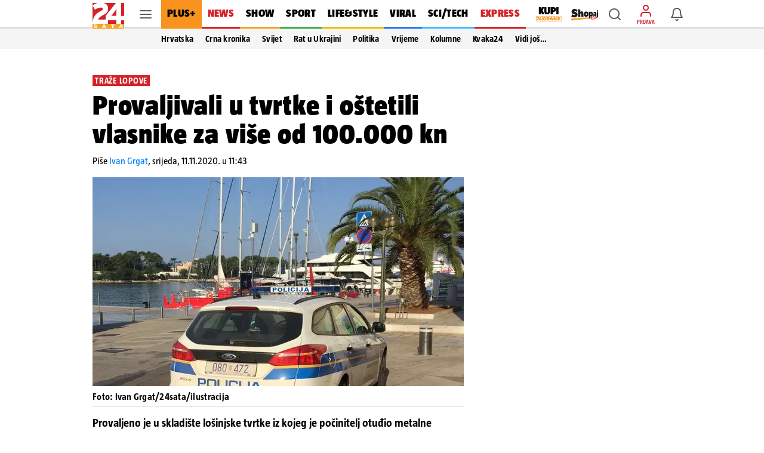

--- FILE ---
content_type: text/css
request_url: https://www.24sata.hr/static/style/general.css?bust=59c822de
body_size: 5381
content:
/*! minireset.css v0.0.4 | MIT License | github.com/jgthms/minireset.css */html,body,p,ol,ul,li,dl,dt,dd,blockquote,figure,fieldset,legend,textarea,pre,iframe,hr,h1,h2,h3,h4,h5,h6{margin:0;padding:0}h1,h2,h3,h4,h5,h6{font-size:100%;font-weight:normal}ul{list-style:none}button,input,select,textarea{margin:0}html{box-sizing:border-box}*,*:before,*:after{box-sizing:inherit}img,embed,object,video{height:auto;width:100%;max-width:100%}audio{max-width:100%}iframe{border:0}table{border-collapse:collapse;border-spacing:0}td,th{padding:0;text-align:left}
[class^=icon-],[class*=" icon-"]{font-family:"icomoon";speak:none;font-weight:normal;font-style:normal;font-variant:normal;line-height:1;text-transform:none;-webkit-font-smoothing:antialiased;-moz-osx-font-smoothing:grayscale}.icon-pinned::before{content:"\e97a";color:#d22328}.icon-pause-filled::before{content:"\e979"}.icon-video-player-play-filled::before{content:"\e978";color:#fff}.icon-keyword-initial-plus-s::before{content:"\e900"}
.icon-more-vertical-s::before{content:"\e974"}.icon-weather_no_data::before{content:"\e96d"}.icon-weather_16d::before{content:"\e96f"}.icon-weather_16n::before{content:"\e970"}.icon-weather_1d::before{content:"\e90c"}.icon-weather_1n::before{content:"\e90d"}.icon-weather_3d::before{content:"\e90e"}.icon-weather_3n::before{content:"\e90f"}.icon-weather_4d::before{content:"\e910"}
.icon-weather_4n::before{content:"\e911"}.icon-weather_5d::before{content:"\e912"}.icon-weather_5n::before{content:"\e913"}.icon-weather_6d::before{content:"\e914"}.icon-weather_6n::before{content:"\e915"}.icon-weather_7d::before{content:"\e916"}.icon-weather_7n::before{content:"\e917"}.icon-weather_8d::before{content:"\e918"}.icon-weather_8n::before{content:"\e919"}
.icon-weather_9d::before{content:"\e91a"}.icon-weather_9n::before{content:"\e91b"}.icon-weather_10d::before{content:"\e91c"}.icon-weather_10n::before{content:"\e91d"}.icon-weather_11d::before{content:"\e91e"}.icon-weather_11n::before{content:"\e91f"}.icon-weather_12d::before{content:"\e95d"}.icon-weather_12n::before{content:"\e95e"}.icon-weather_13d::before{content:"\e95f"}
.icon-weather_13n::before{content:"\e960"}.icon-weather_14d::before{content:"\e961"}.icon-weather_14n::before{content:"\e962"}.icon-weather_15d::before{content:"\e963"}.icon-weather_15n::before{content:"\e964"}.icon-smile::before{content:"\e976"}.icon-combined-shape::before{content:"\e975"}.icon-keyword-initial-plus::before{content:"\e92d"}.icon-more-vertical::before{content:"\e96c"}
.icon-dislike::before{content:"\e973"}.icon-chevrons-down-blue::before{content:"\e96e";color:#007fff}.icon-chevrons-up-blue::before{content:"\e972";color:#007fff}.icon-star::before{content:"\e946"}.icon-rotate-ccw::before{content:"\e96a"}.icon-rotate-cw::before{content:"\e96b"}.icon-paperclip::before{content:"\e969"}.icon-card-red-profile::before{content:"\e968";color:#d22328}
.icon-card-yellow-profile::before{content:"\e967";color:#ffe834}.icon-card-none::before{content:"\e966"}.icon-important::before{content:"\e965";color:#d22328}.icon-quote::before{content:"\e95c"}.icon-nd-yellow-card::before{content:"\e92f";color:#ffe834}.icon-autogoal::before{content:"\e930";color:#d7060c}.icon-award::before{content:"\e932"}.icon-beginning::before{content:"\e933"}
.icon-change::before{content:"\e94f"}.icon-corner::before{content:"\e950"}.icon-default::before{content:"\e951"}.icon-end::before{content:"\e952"}.icon-extra-time::before{content:"\e953"}.icon-goal::before{content:"\e954";color:#40b14d}.icon-halftime::before{content:"\e955"}.icon-injury::before{content:"\e956"}.icon-missed-penalty-kick::before{content:"\e957"}
.icon-offside::before{content:"\e958"}.icon-penalty-kick::before{content:"\e959"}.icon-red-card::before{content:"\e95a";color:#d7060c}.icon-yellow-card::before{content:"\e95b";color:#ffe834}.icon-edit::before{content:"\e94c"}.icon-coffee::before{content:"\e94d"}.icon-hash::before{content:"\e94e"}.icon-camera::before{content:"\e944"}.icon-play-60px::before{content:"\e945"}
.icon-vodenjak::before,.icon-aquarius::before{content:"\e977"}.icon-ovan::before,.icon-aries::before{content:"\e901"}.icon-rak::before,.icon-cancer::before{content:"\e902"}.icon-jarac::before,.icon-capricorn::before{content:"\e903"}.icon-blizanci::before,.icon-gemini::before{content:"\e904"}.icon-lav::before,.icon-leo::before{content:"\e905"}.icon-vaga::before,.icon-libra::before{content:"\e906"}
.icon-ribe::before,.icon-pisces::before{content:"\e907"}.icon-strijelac::before,.icon-sagittarius::before{content:"\e908"}.icon-skorpion::before,.icon-scorpio::before{content:"\e909"}.icon-bik::before,.icon-taurus::before{content:"\e90a"}.icon-djevica::before,.icon-virgo::before{content:"\e90b"}.icon-home::before{content:"\e920"}.icon-menu::before{content:"\e921"}.icon-notifications::before{content:"\e922"}
.icon-profile::before{content:"\e923"}.icon-ugc::before{content:"\e924"}.icon-arrow-left::before{content:"\e925"}.icon-arrow-right::before{content:"\e926"}.icon-arrow-up::before{content:"\e927"}.icon-check::before{content:"\e928"}.icon-chevron-down::before{content:"\e929"}.icon-chevron-left::before{content:"\e92a"}.icon-chevron-right::before{content:"\e92b"}
.icon-chevron-up::before{content:"\e92c"}.icon-x::before{content:"\e92e"}.icon-clock::before{content:"\e931"}.icon-alert-circle-featured::before{content:"\e934"}.icon-like::before{content:"\e935"}.icon-message-square::before{content:"\e936"}.icon-share-alt::before{content:"\e937"}.icon-reply::before{content:"\e938"}.icon-add-photo::before{content:"\e939"}
.icon-calendar::before{content:"\e93a"}.icon-delete::before{content:"\e93b"}.icon-eye::before{content:"\e93c"}.icon-eye-off::before{content:"\e93d"}.icon-filter::before{content:"\e93e"}.icon-gallery-grid::before{content:"\e93f"}.icon-lock::before{content:"\e940"}.icon-search::before{content:"\e941"}.icon-search-smaller::before{content:"\e942"}
.icon-x-circle::before{content:"\e943"}.icon-checkmark-tiny::before{content:"\e947"}.icon-checkbox-unchecked::before{content:"\e948"}.icon-checkbox-bg::before{content:"\e94b"}.icon-radio-button-checked::before{content:"\e949"}.icon-radio-button-unchecked::before{content:"\e94a"}.icon-x-circle-l::before{content:"\e971"}.has-text-home,.has-text-home>a{color:#d22328 !important}
.has-text-home.is-active .icon-chevron-right,.has-text-home>a.is-active .icon-chevron-right{color:#d22328 !important}a.has-text-home:hover,a.has-text-home:focus{color:#a61c20 !important}.has-background-home{background-color:#d22328 !important}.has-border-home{border-bottom-color:#d22328 !important}.has-box-shadow-home.desktop_nav__item{box-shadow:inset 0 -3px 0 0 #d22328}.header_mobile__nav_item.header_mobile__nav_item--home{box-shadow:inset 0 -2px 0 0 #d22328}.header_mobile__nav_item.header_mobile__nav_item--home .router-link-active{color:#d22328}
.is-section-home .card__label:not(.is-prominent){background-color:#d22328}.is-section-home.has-label-background-color-inherit .card__label{background-color:#d22328}.is-section-home.is-BColumn{background-color:#f5f5f5}.is-section-home.is-BColumn .card__content .icon,.is-section-home.is-BColumn .card__author_name{color:#d22328}.is-section-home.is-BColumn .card__authors_figure figure{background-color:#d22328}.router-link-active.has-color-home,.is-current-section.has-color-home{color:#d22328 !important}
.has-text-news,.has-text-news>a{color:#d22328 !important}.has-text-news.is-active .icon-chevron-right,.has-text-news>a.is-active .icon-chevron-right{color:#d22328 !important}a.has-text-news:hover,a.has-text-news:focus{color:#a61c20 !important}.has-background-news{background-color:#d22328 !important}.has-border-news{border-bottom-color:#d22328 !important}.has-box-shadow-news.desktop_nav__item{box-shadow:inset 0 -3px 0 0 #d22328}.header_mobile__nav_item.header_mobile__nav_item--news{box-shadow:inset 0 -2px 0 0 #d22328}
.header_mobile__nav_item.header_mobile__nav_item--news .router-link-active{color:#d22328}.is-section-news .card__label:not(.is-prominent){background-color:#d22328}.is-section-news.has-label-background-color-inherit .card__label{background-color:#d22328}.is-section-news.is-BColumn{background-color:#f5f5f5}.is-section-news.is-BColumn .card__content .icon,.is-section-news.is-BColumn .card__author_name{color:#d22328}.is-section-news.is-BColumn .card__authors_figure figure{background-color:#d22328}.router-link-active.has-color-news,.is-current-section.has-color-news{color:#d22328 !important}
.has-text-show,.has-text-show>a{color:#f5a528 !important}.has-text-show.is-active .icon-chevron-right,.has-text-show>a.is-active .icon-chevron-right{color:#f5a528 !important}a.has-text-show:hover,a.has-text-show:focus{color:#e08c0a !important}.has-background-show{background-color:#f5a528 !important}.has-border-show{border-bottom-color:#f5a528 !important}.has-box-shadow-show.desktop_nav__item{box-shadow:inset 0 -3px 0 0 #f5a528}.header_mobile__nav_item.header_mobile__nav_item--show{box-shadow:inset 0 -2px 0 0 #f5a528}
.header_mobile__nav_item.header_mobile__nav_item--show .router-link-active{color:#f5a528}.is-section-show .card__label:not(.is-prominent){background-color:#f5a528}.is-section-show.has-label-background-color-inherit .card__label{background-color:#f5a528}.is-section-show.is-BColumn{background-color:#f5f5f5}.is-section-show.is-BColumn .card__content .icon,.is-section-show.is-BColumn .card__author_name{color:#f5a528}.is-section-show.is-BColumn .card__authors_figure figure{background-color:#f5a528}.router-link-active.has-color-show,.is-current-section.has-color-show{color:#f5a528 !important}
.has-text-lifestyle,.has-text-lifestyle>a{color:#efc10d !important}.has-text-lifestyle.is-active .icon-chevron-right,.has-text-lifestyle>a.is-active .icon-chevron-right{color:#efc10d !important}a.has-text-lifestyle:hover,a.has-text-lifestyle:focus{color:#bf9a0a !important}.has-background-lifestyle{background-color:#efc10d !important}.has-border-lifestyle{border-bottom-color:#efc10d !important}.has-box-shadow-lifestyle.desktop_nav__item{box-shadow:inset 0 -3px 0 0 #efc10d}.header_mobile__nav_item.header_mobile__nav_item--lifestyle{box-shadow:inset 0 -2px 0 0 #efc10d}
.header_mobile__nav_item.header_mobile__nav_item--lifestyle .router-link-active{color:#efc10d}.is-section-lifestyle .card__label:not(.is-prominent){background-color:#efc10d}.is-section-lifestyle.has-label-background-color-inherit .card__label{background-color:#efc10d}.is-section-lifestyle.is-BColumn{background-color:#f5f5f5}.is-section-lifestyle.is-BColumn .card__content .icon,.is-section-lifestyle.is-BColumn .card__author_name{color:#efc10d}.is-section-lifestyle.is-BColumn .card__authors_figure figure{background-color:#efc10d}
.router-link-active.has-color-lifestyle,.is-current-section.has-color-lifestyle{color:#efc10d !important}.has-text-sport,.has-text-sport>a{color:#40b14d !important}.has-text-sport.is-active .icon-chevron-right,.has-text-sport>a.is-active .icon-chevron-right{color:#40b14d !important}a.has-text-sport:hover,a.has-text-sport:focus{color:#328c3d !important}.has-background-sport{background-color:#40b14d !important}.has-border-sport{border-bottom-color:#40b14d !important}.has-box-shadow-sport.desktop_nav__item{box-shadow:inset 0 -3px 0 0 #40b14d}
.header_mobile__nav_item.header_mobile__nav_item--sport{box-shadow:inset 0 -2px 0 0 #40b14d}.header_mobile__nav_item.header_mobile__nav_item--sport .router-link-active{color:#40b14d}.is-section-sport .card__label:not(.is-prominent){background-color:#40b14d}.is-section-sport.has-label-background-color-inherit .card__label{background-color:#40b14d}.is-section-sport.is-BColumn{background-color:#f5f5f5}.is-section-sport.is-BColumn .card__content .icon,.is-section-sport.is-BColumn .card__author_name{color:#40b14d}
.is-section-sport.is-BColumn .card__authors_figure figure{background-color:#40b14d}.router-link-active.has-color-sport,.is-current-section.has-color-sport{color:#40b14d !important}.has-text-tech,.has-text-tech>a{color:#47c0ff !important}.has-text-tech.is-active .icon-chevron-right,.has-text-tech>a.is-active .icon-chevron-right{color:#47c0ff !important}a.has-text-tech:hover,a.has-text-tech:focus{color:#14afff !important}.has-background-tech{background-color:#47c0ff !important}.has-border-tech{border-bottom-color:#47c0ff !important}
.has-box-shadow-tech.desktop_nav__item{box-shadow:inset 0 -3px 0 0 #47c0ff}.header_mobile__nav_item.header_mobile__nav_item--tech{box-shadow:inset 0 -2px 0 0 #47c0ff}.header_mobile__nav_item.header_mobile__nav_item--tech .router-link-active{color:#47c0ff}.is-section-tech .card__label:not(.is-prominent){background-color:#47c0ff}.is-section-tech.has-label-background-color-inherit .card__label{background-color:#47c0ff}.is-section-tech.is-BColumn{background-color:#f5f5f5}.is-section-tech.is-BColumn .card__content .icon,.is-section-tech.is-BColumn .card__author_name{color:#47c0ff}
.is-section-tech.is-BColumn .card__authors_figure figure{background-color:#47c0ff}.router-link-active.has-color-tech,.is-current-section.has-color-tech{color:#47c0ff !important}.has-text-fun,.has-text-fun>a{color:#297af6 !important}.has-text-fun.is-active .icon-chevron-right,.has-text-fun>a.is-active .icon-chevron-right{color:#297af6 !important}a.has-text-fun:hover,a.has-text-fun:focus{color:#0a5fe2 !important}.has-background-fun{background-color:#297af6 !important}.has-border-fun{border-bottom-color:#297af6 !important}
.has-box-shadow-fun.desktop_nav__item{box-shadow:inset 0 -3px 0 0 #297af6}.header_mobile__nav_item.header_mobile__nav_item--fun{box-shadow:inset 0 -2px 0 0 #297af6}.header_mobile__nav_item.header_mobile__nav_item--fun .router-link-active{color:#297af6}.is-section-fun .card__label:not(.is-prominent){background-color:#297af6}.is-section-fun.has-label-background-color-inherit .card__label{background-color:#297af6}.is-section-fun.is-BColumn{background-color:#f5f5f5}.is-section-fun.is-BColumn .card__content .icon,.is-section-fun.is-BColumn .card__author_name{color:#297af6}
.is-section-fun.is-BColumn .card__authors_figure figure{background-color:#297af6}.router-link-active.has-color-fun,.is-current-section.has-color-fun{color:#297af6 !important}.has-text-columns,.has-text-columns>a{color:#757575 !important}.has-text-columns.is-active .icon-chevron-right,.has-text-columns>a.is-active .icon-chevron-right{color:#757575 !important}a.has-text-columns:hover,a.has-text-columns:focus{color:#5c5c5c !important}.has-background-columns{background-color:#757575 !important}.has-border-columns{border-bottom-color:#757575 !important}
.has-box-shadow-columns.desktop_nav__item{box-shadow:inset 0 -3px 0 0 #757575}.header_mobile__nav_item.header_mobile__nav_item--columns{box-shadow:inset 0 -2px 0 0 #757575}.header_mobile__nav_item.header_mobile__nav_item--columns .router-link-active{color:#757575}.is-section-columns .card__label:not(.is-prominent){background-color:#757575}.is-section-columns.has-label-background-color-inherit .card__label{background-color:#757575}.is-section-columns.is-BColumn{background-color:#f5f5f5}.is-section-columns.is-BColumn .card__content .icon,.is-section-columns.is-BColumn .card__author_name{color:#757575}
.is-section-columns.is-BColumn .card__authors_figure figure{background-color:#757575}.router-link-active.has-color-columns,.is-current-section.has-color-columns{color:#757575 !important}.has-text-column,.has-text-column>a{color:#757575 !important}.has-text-column.is-active .icon-chevron-right,.has-text-column>a.is-active .icon-chevron-right{color:#757575 !important}a.has-text-column:hover,a.has-text-column:focus{color:#5c5c5c !important}.has-background-column{background-color:#757575 !important}.has-border-column{border-bottom-color:#757575 !important}
.has-box-shadow-column.desktop_nav__item{box-shadow:inset 0 -3px 0 0 #757575}.header_mobile__nav_item.header_mobile__nav_item--column{box-shadow:inset 0 -2px 0 0 #757575}.header_mobile__nav_item.header_mobile__nav_item--column .router-link-active{color:#757575}.is-section-column .card__label:not(.is-prominent){background-color:#757575}.is-section-column.has-label-background-color-inherit .card__label{background-color:#757575}.is-section-column.is-BColumn{background-color:#f5f5f5}.is-section-column.is-BColumn .card__content .icon,.is-section-column.is-BColumn .card__author_name{color:#757575}
.is-section-column.is-BColumn .card__authors_figure figure{background-color:#757575}.router-link-active.has-color-column,.is-current-section.has-color-column{color:#757575 !important}.has-text-kolumne,.has-text-kolumne>a{color:#757575 !important}.has-text-kolumne.is-active .icon-chevron-right,.has-text-kolumne>a.is-active .icon-chevron-right{color:#757575 !important}a.has-text-kolumne:hover,a.has-text-kolumne:focus{color:#5c5c5c !important}.has-background-kolumne{background-color:#757575 !important}
.has-border-kolumne{border-bottom-color:#757575 !important}.has-box-shadow-kolumne.desktop_nav__item{box-shadow:inset 0 -3px 0 0 #757575}.header_mobile__nav_item.header_mobile__nav_item--kolumne{box-shadow:inset 0 -2px 0 0 #757575}.header_mobile__nav_item.header_mobile__nav_item--kolumne .router-link-active{color:#757575}.is-section-kolumne .card__label:not(.is-prominent){background-color:#757575}.is-section-kolumne.has-label-background-color-inherit .card__label{background-color:#757575}.is-section-kolumne.is-BColumn{background-color:#f5f5f5}
.is-section-kolumne.is-BColumn .card__content .icon,.is-section-kolumne.is-BColumn .card__author_name{color:#757575}.is-section-kolumne.is-BColumn .card__authors_figure figure{background-color:#757575}.router-link-active.has-color-kolumne,.is-current-section.has-color-kolumne{color:#757575 !important}.has-text-exchange,.has-text-exchange>a{color:#757575 !important}.has-text-exchange.is-active .icon-chevron-right,.has-text-exchange>a.is-active .icon-chevron-right{color:#757575 !important}a.has-text-exchange:hover,a.has-text-exchange:focus{color:#5c5c5c !important}
.has-background-exchange{background-color:#757575 !important}.has-border-exchange{border-bottom-color:#757575 !important}.has-box-shadow-exchange.desktop_nav__item{box-shadow:inset 0 -3px 0 0 #757575}.header_mobile__nav_item.header_mobile__nav_item--exchange{box-shadow:inset 0 -2px 0 0 #757575}.header_mobile__nav_item.header_mobile__nav_item--exchange .router-link-active{color:#757575}.is-section-exchange .card__label:not(.is-prominent){background-color:#757575}.is-section-exchange.has-label-background-color-inherit .card__label{background-color:#757575}
.is-section-exchange.is-BColumn{background-color:#f5f5f5}.is-section-exchange.is-BColumn .card__content .icon,.is-section-exchange.is-BColumn .card__author_name{color:#757575}.is-section-exchange.is-BColumn .card__authors_figure figure{background-color:#757575}.router-link-active.has-color-exchange,.is-current-section.has-color-exchange{color:#757575 !important}.has-text-oglas,.has-text-oglas>a{color:#757575 !important}.has-text-oglas.is-active .icon-chevron-right,.has-text-oglas>a.is-active .icon-chevron-right{color:#757575 !important}
a.has-text-oglas:hover,a.has-text-oglas:focus{color:#5c5c5c !important}.has-background-oglas{background-color:#757575 !important}.has-border-oglas{border-bottom-color:#757575 !important}.has-box-shadow-oglas.desktop_nav__item{box-shadow:inset 0 -3px 0 0 #757575}.header_mobile__nav_item.header_mobile__nav_item--oglas{box-shadow:inset 0 -2px 0 0 #757575}.header_mobile__nav_item.header_mobile__nav_item--oglas .router-link-active{color:#757575}.is-section-oglas .card__label:not(.is-prominent){background-color:#757575}
.is-section-oglas.has-label-background-color-inherit .card__label{background-color:#757575}.is-section-oglas.is-BColumn{background-color:#f5f5f5}.is-section-oglas.is-BColumn .card__content .icon,.is-section-oglas.is-BColumn .card__author_name{color:#757575}.is-section-oglas.is-BColumn .card__authors_figure figure{background-color:#757575}.router-link-active.has-color-oglas,.is-current-section.has-color-oglas{color:#757575 !important}.has-text-breaking,.has-text-breaking>a{color:#ffe834 !important}
.has-text-breaking.is-active .icon-chevron-right,.has-text-breaking>a.is-active .icon-chevron-right{color:#ffe834 !important}a.has-text-breaking:hover,a.has-text-breaking:focus{color:#ffe201 !important}.has-background-breaking{background-color:#ffe834 !important}.has-border-breaking{border-bottom-color:#ffe834 !important}.has-box-shadow-breaking.desktop_nav__item{box-shadow:inset 0 -3px 0 0 #ffe834}.header_mobile__nav_item.header_mobile__nav_item--breaking{box-shadow:inset 0 -2px 0 0 #ffe834}.header_mobile__nav_item.header_mobile__nav_item--breaking .router-link-active{color:#ffe834}
.is-section-breaking .card__label:not(.is-prominent){background-color:#ffe834}.is-section-breaking.has-label-background-color-inherit .card__label{background-color:#ffe834}.is-section-breaking.is-BColumn{background-color:#f5f5f5}.is-section-breaking.is-BColumn .card__content .icon,.is-section-breaking.is-BColumn .card__author_name{color:#ffe834}.is-section-breaking.is-BColumn .card__authors_figure figure{background-color:#ffe834}.router-link-active.has-color-breaking,.is-current-section.has-color-breaking{color:#ffe834 !important}
.has-text-video,.has-text-video>a{color:#9757f6 !important}.has-text-video.is-active .icon-chevron-right,.has-text-video>a.is-active .icon-chevron-right{color:#9757f6 !important}a.has-text-video:hover,a.has-text-video:focus{color:#7927f3 !important}.has-background-video{background-color:#9757f6 !important}.has-border-video{border-bottom-color:#9757f6 !important}.has-box-shadow-video.desktop_nav__item{box-shadow:inset 0 -3px 0 0 #9757f6}.header_mobile__nav_item.header_mobile__nav_item--video{box-shadow:inset 0 -2px 0 0 #9757f6}
.header_mobile__nav_item.header_mobile__nav_item--video .router-link-active{color:#9757f6}.is-section-video .card__label:not(.is-prominent){background-color:#9757f6}.is-section-video.has-label-background-color-inherit .card__label{background-color:#9757f6}.is-section-video.is-BColumn{background-color:#f5f5f5}.is-section-video.is-BColumn .card__content .icon,.is-section-video.is-BColumn .card__author_name{color:#9757f6}.is-section-video.is-BColumn .card__authors_figure figure{background-color:#9757f6}
.router-link-active.has-color-video,.is-current-section.has-color-video{color:#9757f6 !important}.has-text-defaultlabel,.has-text-defaultlabel>a{color:#d22328 !important}.has-text-defaultlabel.is-active .icon-chevron-right,.has-text-defaultlabel>a.is-active .icon-chevron-right{color:#d22328 !important}a.has-text-defaultlabel:hover,a.has-text-defaultlabel:focus{color:#a61c20 !important}.has-background-defaultlabel{background-color:#d22328 !important}.has-border-defaultlabel{border-bottom-color:#d22328 !important}
.has-box-shadow-defaultlabel.desktop_nav__item{box-shadow:inset 0 -3px 0 0 #d22328}.header_mobile__nav_item.header_mobile__nav_item--defaultlabel{box-shadow:inset 0 -2px 0 0 #d22328}.header_mobile__nav_item.header_mobile__nav_item--defaultlabel .router-link-active{color:#d22328}.is-section-defaultlabel .card__label:not(.is-prominent){background-color:#d22328}.is-section-defaultlabel.has-label-background-color-inherit .card__label{background-color:#d22328}.is-section-defaultlabel.is-BColumn{background-color:#f5f5f5}
.is-section-defaultlabel.is-BColumn .card__content .icon,.is-section-defaultlabel.is-BColumn .card__author_name{color:#d22328}.is-section-defaultlabel.is-BColumn .card__authors_figure figure{background-color:#d22328}.router-link-active.has-color-defaultlabel,.is-current-section.has-color-defaultlabel{color:#d22328 !important}.is-btn-blue{background-color:#007fff;color:#fff}.is-btn-blue:hover{background-color:#06c;color:#fff}.is-btn-viber{background-color:#655cac;color:#fff}.is-btn-viber:hover{background-color:#50488d;color:#fff}
.is-btn-whatsapp{background-color:#25d366;color:#fff}.is-btn-whatsapp:hover{background-color:#1da851;color:#fff}@view-transition{navigation:auto}.section{background-color:white}@media screen and (min-width:1024px){.section{padding:20px 0 0}}.mobile-only{display:block !important}@media screen and (min-width:1024px){.mobile-only{display:none !important}}.desk-only{display:none !important}@media screen and (min-width:1024px){.desk-only{display:block !important}}img:-moz-broken{opacity:0}img{position:relative}
img::after{content:" ";display:block;position:absolute;top:0;left:0;width:100%;height:100%;background-image:url("/static/img/24sata-placeholder.svg");z-index:0}*{-webkit-tap-highlight-color:transparent}@media screen and (min-width:1024px){body.is-noscroll{position:static;overflow-y:auto}}.lockScroll{overflow:hidden}@media screen and (max-width:1023px){body{background-color:#fafafa;left:0;right:0}}@media screen and (min-width:360px) and (max-width:480px){body.mobile_wallpaper_active .article_head,body.mobile_wallpaper_active .article__gallery,body.mobile_wallpaper_active .article__lead_text,body.mobile_wallpaper_active .article__main{padding:0 60px 0 0}
}@media screen and (min-width:360px) and (max-width:480px){body.mobile_wallpaper_active .article__gallery.article__gallery--in_article{padding:0}}@media screen and (min-width:360px){body.mobile_wallpaper_active .article__embed_wrap{margin-left:-10px}}@media screen and (min-width:360px){body.mobile_wallpaper_active .article__embed_wrap iframe{min-width:100% !important}}mark{color:#007fff;background-color:rgba(0,127,255,0.08);border-radius:2px;padding:0 2px}.own-mention{background-color:#fffaa5}button:focus,.dropdown-item:focus{outline:0}
a{text-decoration:none;cursor:pointer;transition:all .2s}.is-sticky{position:sticky !important;top:84px;transition:.34s ease}@media screen and (min-width:1024px){.is-sticky{top:66px}}.has-subnav .is-sticky{top:84px}@media screen and (min-width:1024px){.has-subnav .is-sticky{top:100px}}.has-collapsed-navigation .is-sticky{top:66px}.section--profile .is-main .is-sticky{z-index:2}.is-relative{position:relative}.is-flex1{flex:1}.is-flex2{flex:2}.is-flex3{flex:3}
.is-flex4{flex:4}.is-flex5{flex:5}.is-flex6{flex:6}.is-flex7{flex:7}.is-flex8{flex:8}.is-flex9{flex:9}.card picture,.card img{width:100%;font-size:0;line-height:0}figure{width:100%;margin:0;font-size:0;line-height:0}.site_wrap{position:relative;max-width:414px;min-height:calc(100vh - 672px);margin:0 auto;box-shadow:0 0 8px 0 rgba(0,0,0,0.1);background-color:white}
.site_wrap:not([class*=article-feed]){padding:48px 0 0}@media screen and (min-width:1680px){.site_wrap:not([class*=article-feed]){padding:56px 0 0}}@media screen and (max-width:1024px){.site_wrap.has-mobile-subnav{padding:92px 0 0}.site_wrap.has-mobile-subnav.site_wrap--thread,.site_wrap.has-mobile-subnav.site_wrap--piece-list,.site_wrap.has-mobile-subnav.site_wrap--strip,.site_wrap.has-mobile-subnav.site_wrap--gallery{padding:83px 0 0}}@media screen and (min-width:1024px){.site_wrap.has-subnav{padding:83px 0 0}
}@media screen and (min-width:1680px){.site_wrap.has-subnav{padding:90px 0 0}}@media screen and (min-width:1024px){.site_wrap{min-height:calc(100vh - 217px);max-width:970px;box-shadow:none}.site_wrap.is-longform{max-width:none}}@media screen and (min-width:1680px){.site_wrap{max-width:1140px;padding:56px 0 0}}.site_wrap .columns{margin:0}.site_wrap .columns.is-justified-center{justify-content:center}.site_wrap .column:not(.is-sidebar){padding:0 !important}@media screen and (min-width:1024px){.site_wrap .column.is-main{flex:none;width:410px;flex-shrink:0}
}@media screen and (min-width:1680px){.site_wrap .column.is-main{width:516px}}.site_wrap .column.is-middle{display:flex;flex-direction:column}.site_wrap .column.is-sidebar{display:flex;flex-grow:0;flex-direction:column;flex-basis:100%;width:100%;min-width:0}.site_wrap .column.is-sidebar.is-wide{flex-shrink:0;padding:0}.site_wrap .column.is-sidebar .sidebar_inner{display:flex;flex-grow:0;flex-direction:column;height:100%}@media screen and (min-width:414px){.site_wrap .column.is-sidebar{flex-basis:328px;width:328px}
}@media screen and (min-width:1680px){.site_wrap .column.is-sidebar{flex-basis:344px;width:344px}}.site_wrap .column .banner,.site_wrap .column .dfp_banner{flex:2;margin:0;padding:0}.site_wrap .column .banner.has-top-margin,.site_wrap .column .dfp_banner.has-top-margin{margin-top:16px}.site_wrap .column .banner .is-300x250,.site_wrap .column .dfp_banner .is-300x250{width:300px;height:250px;background-color:red}.site_wrap .column .banner .is-300x600,.site_wrap .column .dfp_banner .is-300x600{width:300px;height:600px;background-color:green}
.site_wrap .column .banner .is-970x250,.site_wrap .column .dfp_banner .is-970x250{width:970px;height:250px;background-color:yellow}.site_wrap .js_bannerInArticle.is-marginless.inArticle .dfp_banner,.site_wrap .js_bannerInArticle.is-marginless+.inArticle .dfp_banner,.site_wrap .article__lead_text.inArticle .dfp_banner,.site_wrap .article__lead_text+.inArticle .dfp_banner{margin-top:60px}@media screen and (max-width:1023px){.site_wrap .js_bannerInArticle.is-marginless.inArticle .dfp_banner,.site_wrap .js_bannerInArticle.is-marginless+.inArticle .dfp_banner,.site_wrap .article__lead_text.inArticle .dfp_banner,.site_wrap .article__lead_text+.inArticle .dfp_banner{margin-top:40px}
}.site_wrap .columns.has-padding .column.is-8{padding-right:10px !important}.site_wrap .columns.has-padding .column.is-4{padding-left:10px !important}@media screen and (min-width:1024px){.site_wrap .is-main+.is-sidebar{margin-left:30px}}@media screen and (min-width:1680px){.site_wrap .is-main+.is-sidebar{margin-left:20px}}.site_wrap .is-main+.is-middle{margin:0 20px}.site_wrap .is-main+.is-wide,.site_wrap .is-auto+.is-wide{margin-left:20px}.vb>.vb-dragger-x{position:absolute;top:auto;right:16px;bottom:0;left:16px;z-index:20;width:auto;height:4px}
.vb>.vb-dragger-x>.vb-dragger-styler{display:block;height:4px;border-radius:3px;background-color:rgba(0,0,0,0.12);-webkit-backface-visibility:hidden;backface-visibility:hidden;-webkit-transform:rotate3d(0,0,0,0);transform:rotate3d(0,0,0,0);-webkit-transition:background-color 100ms ease-out,margin 100ms ease-out,height 100ms ease-out;transition:background-color 100ms ease-out,margin 100ms ease-out,height 100ms ease-out}@media screen and (min-width:1024px){.vb>.vb-dragger-x:hover{cursor:pointer}}.vb>.vb-dragger-x:hover>.vb-dragger-styler,.vb.vb-dragging>.vb-dragger-x>.vb-dragger-styler{height:4px;margin:0 5px 0 0;background-color:rgba(0,0,0,0.12)}
.vb>.vb-content{-ms-overflow-style:none;scrollbar-width:none}.vb>.vb-content::-webkit-scrollbar{display:none}.vb>.vb-dragger{right:8px;z-index:5;width:6px}.vb>.vb-dragger>.vb-dragger-styler{display:block;width:6px;height:100%;margin:0;border-radius:3px;background-color:rgba(0,0,0,0.12);-webkit-backface-visibility:hidden;backface-visibility:hidden;-webkit-transform:rotate3d(0,0,0,0);transform:rotate3d(0,0,0,0);-webkit-transition:background-color 100ms ease-out,margin 100ms ease-out,height 100ms ease-out;transition:background-color 100ms ease-out,margin 100ms ease-out,height 100ms ease-out}
@media screen and (min-width:1680px){.block-md-min-height{min-height:540px}}@media screen and (min-width:1024px){.block-md-min-height{min-height:460px}}.is-shadowless{box-shadow:none !important}.is-paddingless{padding:0 !important}.is-static{position:static !important}.fixed-position{position:relative;display:block;margin-bottom:16px;padding:125px 0;text-align:center}.video-js.vjs-controls-enabled.vjs-ended .vjs-hot-videos-container{overflow:hidden}.feed_page_loader_wrap{padding:0 16px}#eventsLoadingTrigger,#commentsLoadingTrigger{height:1px;width:1px}
.piano_offer_inline{position:relative;z-index:11;max-width:410px;margin:20px auto;background:#fff;padding:5px 0}@media screen and (min-width:1024px){.piano_offer_inline{box-shadow:0 3px 5px -1px rgba(0,0,0,0.2),0 1px 18px 0 rgba(0,0,0,0.12),0 6px 10px 0 rgba(0,0,0,0.14)}}.piano_offer_inline:empty{margin:0;box-shadow:none}.piano_offer_inline--sudoku,.piano_offer_inline--krizaljke,.piano_offer_inline--gallery{margin:0 auto 20px}.hidden{display:none !important}.card__cluster_figure img,.thread_comment__avatar img{min-width:100%;max-width:100%;min-height:100%;max-height:100%}

--- FILE ---
content_type: text/css
request_url: https://www.24sata.hr/static/style/navigation.css?bust=6867c748
body_size: 827
content:
.mobile_nav{width:100%;max-width:382px;margin:0 auto}.mobile_nav__wrap{position:fixed;top:48px;right:0;left:0;z-index:2;overflow:scroll;height:calc(100vh - 48px);transform:translateX(0)}.mobile_nav__wrap.slidepanelX-enter-active,.mobile_nav__wrap.slidepanelX-leave-active{transition:transform .3s ease-in-out}.mobile_nav__wrap.slidepanelX-enter,.mobile_nav__wrap.slidepanelX-leave-to{transform:translateX(100%)}.mobile_nav__main,.mobile_nav__secondary{margin-top:8px}.mobile_nav__info{margin-bottom:8px}
.mobile_nav__item{position:relative;display:block;box-sizing:border-box;box-shadow:inset 0 -1px 0 0 #e6e6e6;background-color:#fff}.mobile_nav__link{display:block;padding:15px 0 17px 16px;font-size:1rem;line-height:1rem;color:#000;letter-spacing:.01625rem}@media screen and (min-width:1024px){.mobile_nav__link{flex-grow:1;flex-shrink:0}}.mobile_nav__main .mobile_nav__link{font:normal 400 100% "TazBlack",sans-serif}.mobile_nav__info .mobile_nav__link{font:normal 400 100% "TazRegular",sans-serif}
.mobile_nav__secondary .mobile_nav__link{font:normal 400 100% "TazBold",sans-serif}.mobile_nav__trigger_subnav{position:absolute;top:0;right:0;display:block;width:48px;height:48px;box-shadow:inset 1px 0 0 #e6e6e6}@media screen and (min-width:1024px){.mobile_nav__trigger_subnav{flex-basis:48px}}.mobile_nav__trigger_subnav .icon_wrap{display:flex;height:100%;justify-content:center;align-items:center;transition:ease .2s all}.header__main .mobile_nav__trigger_subnav .icon_wrap{transform:rotate(180deg)}
.mobile_nav__item.is-active .mobile_nav__trigger_subnav .icon_wrap{transform:rotate(180deg)}.mobile_nav__trigger_subnav .icon{color:#007fff}.mobile_nav__extra{display:block;box-sizing:border-box;padding:20px 16px}.mobile_nav__extra .btn{font:normal 400 100% "LabGrotesqueBold",sans-serif;font-size:.875rem;line-height:2.5rem}.mobile_nav__extra_text{display:block;margin-bottom:12px;font:normal 400 100% "LabGrotesque",sans-serif;font-size:1.0625rem;line-height:1.625rem;color:#000}.desktop_nav__item{display:inline-block;vertical-align:top;padding:13px 11px 16px;font:normal 400 100% "TazBlack",sans-serif;font-size:1.125rem;line-height:1.1875rem;color:#000;letter-spacing:.020625rem;text-transform:uppercase}
.desktop_nav__item a{color:#000}@media screen and (min-width:1024px){.desktop_nav__item{padding:13px 10px 16px}}@media screen and (min-width:1680px){.desktop_nav__item{padding:16px 16.7px 18px;font-size:1.3125rem;line-height:1.375rem}}.desktop_nav__item.has-box-shadow-24plus{position:relative;color:#000;background-color:#f7931e}.desktop_nav__item.has-box-shadow-24plus:hover{color:hsl(0,0%,21%)}.desktop_nav__item--kupiplus{padding:0 8px 0 16px}.desktop_nav__item--kupiplus img{width:44px}
@media screen and (min-width:1680px){.desktop_nav__item--kupiplus{padding:4px 9px 0 17px}}.desktop_nav__item--shopaj{padding:16px 0 0 8px}.desktop_nav__item--shopaj img{width:39px}@media screen and (min-width:1680px){.desktop_nav__item--shopaj{padding:18px 0 0 8px}.desktop_nav__item--shopaj img{width:45px}}

--- FILE ---
content_type: text/css
request_url: https://www.24sata.hr/static/style/cards.css?bust=84e2e096
body_size: 3574
content:
.card{position:relative;display:block;margin-bottom:16px}@media screen and (min-width:1024px){.card{margin-bottom:20px}.card:hover .card__title,.card:hover .card__lead{color:#363636;opacity:.6}}.card.is-borderless{border-bottom:0}.card__video_time{position:absolute;top:0;right:0;display:flex;justify-content:center;align-items:center;padding:2px;color:#fff;background-color:#d22328}.card__video_time .icon_wrap{font-size:0;line-height:0}.card__video_time .icon{margin-right:2px;font-size:1.5rem;line-height:1.5rem;color:#fff}
.card__video_time--text{padding-right:6px;font:normal 400 100% "TazBold",sans-serif;font-size:.8125rem;line-height:.9375rem;letter-spacing:0}.card__figure{position:relative;z-index:1;display:block;width:100%;height:auto;margin:0;font-size:0;line-height:0}.card__cover_video{width:100%;height:100%;object-fit:cover}.card__content{position:relative;z-index:2;display:block;font-size:0}.card__live_label{display:flex;height:unset;margin-bottom:6px}@media screen and (min-width:1024px){.card__live_label{height:18px;margin-bottom:7px}
}.card__live_label.is-sport .card__live_circle{height:18px;width:18px;background-color:#369641;background-image:url("/static/img/live/sport-indicator-addon-v2.gif")}.card__live_label.is-sport .card__label{background-color:#40b14d !important}.card__live_label.is-regular .card__live_circle{background-color:#b21d22;background-image:url("/static/img/live/news-indicator-addon-v2.gif")}.card__live_label.is-regular .card__label{background-color:#d7060c !important}.card__live_circle{flex:0 0 18px;width:18px;height:18px;display:inline-block;background-repeat:no-repeat;background-position:center;background-size:cover}
.card__label{display:-webkit-inline-box;align-self:flex-start;overflow:hidden;height:auto;max-height:18px;padding:0 4px;font:normal 400 100% "TazBold",sans-serif;font-size:.875rem;line-height:1.125rem;color:white;letter-spacing:.046875rem;text-transform:uppercase;background-color:#d7060c;word-break:break-all;-webkit-line-clamp:1;-webkit-box-orient:vertical}.card__label:empty{height:18px;padding:0}.card__label.is-prominent{position:absolute;z-index:10;height:24px;max-height:24px;margin-bottom:0;padding:0 6px;font:normal 400 100% "TazBlackItalic",sans-serif;font-size:1.03125rem;line-height:1.5rem;letter-spacing:.0375rem}
.card__label.is-prominent:empty{height:24px}.card__title,.card__lead{display:-webkit-box;-webkit-line-clamp:3;-webkit-box-orient:vertical;overflow:hidden}.card__title{overflow:hidden;height:auto;font:normal 400 100% "TazBlack",sans-serif;font-size:1.5rem;line-height:1.5625rem;color:#000;letter-spacing:.025rem;transition:color .2s ease-in-out;max-height:1.5625rem;transition:.2s opacity}.card__midas .card__link{display:block;margin-bottom:8px}.card__lead{overflow:hidden;margin-top:6px;font:normal 400 100% "TazRegular",sans-serif;font-size:.9375rem;line-height:1.125rem;color:#000;letter-spacing:0;transition:color .1s ease-in-out;max-height:5.625rem}
.the_feed .card__lead{transition:.2s opacity}@media screen and (min-width:1024px){.card__lead{font-size:.9875rem;line-height:1.1875rem;max-height:5.9375rem}}@media screen and (min-width:1680px){.card__lead{font-size:1.1775rem;line-height:1.5rem;max-height:7.5rem}}.card__cluster{display:flex !important;max-height:60px;margin-top:8px;-ms-overflow-style:none;scrollbar-width:none;padding-bottom:0 !important;position:relative;overflow:auto hidden;height:100%;width:100%;max-height:unset}.card__cluster:hover{cursor:grab}
.card__cluster.grabbing{cursor:grabbing}.card__cluster.grabbing a{pointer-events:none}.card__cluster::-webkit-scrollbar{display:none}@media screen and (min-width:1680px){.card__cluster{max-height:74px}}.card__cluster_wrapper{position:relative}.card__cluster_wrapper .shadow{position:absolute;left:0;top:0;z-index:100;width:20px;height:100%}.card__cluster_wrapper .shadow--left{left:0;background:linear-gradient(to right,#fff 0,#fff 10%,rgba(255,255,255,0.01) 99%,rgba(255,255,255,0) 100%);opacity:1}@media screen and (min-width:1024px){.card__cluster_wrapper .shadow--left{opacity:0}
}.card__cluster_wrapper .shadow--right{right:0;left:unset;background:linear-gradient(to right,rgba(255,255,255,0) -1%,rgba(255,255,255,0) 0,#fff 90%,#fff 99%)}.card__cluster_article{display:flex;flex-basis:249px;flex-shrink:0;flex-grow:0;min-height:56px}@media screen and (min-width:1024px){.card__cluster_article{padding:0}}@media screen and (min-width:1680px){.card__cluster_article{flex-basis:314px;min-height:70px}}.card__cluster_article .inner{display:flex;flex-grow:1;flex-shrink:1;margin-right:8px;background-color:#f2f2f2}
@media screen and (max-width:1023px){.card__cluster_article:first-of-type{flex-basis:265px}}@media screen and (max-width:1023px){.card__cluster_article:first-of-type .inner{margin-left:16px}}.card__cluster_article:last-of-type{flex-basis:241px}@media screen and (max-width:1023px){.card__cluster_article:last-of-type{flex-basis:257px}}@media screen and (min-width:1680px){.card__cluster_article:last-of-type{flex-basis:306px}
}.card__cluster_article:last-of-type .inner{margin-right:0}@media screen and (max-width:1023px){.card__cluster_article:last-of-type .inner{margin-right:16px}}.the_feed .card__cluster_article .card__cluster_title{transition:.2s opacity}.the_feed .card__cluster_article:hover .card__cluster_title{opacity:.6}.card__cluster_figure{width:56px;height:56px;flex:0 0 56px}@media screen and (min-width:1680px){.card__cluster_figure{width:70px;height:70px;flex:0 0 70px}
}.card__cluster_content{margin-top:5px !important;padding:0 6px !important;margin-bottom:5px}@media screen and (min-width:1680px){.card__cluster_content{margin-top:8px !important;padding:0 10px !important}}.card__cluster_label{display:-webkit-box;overflow:hidden;width:100%;min-height:.625rem;margin-bottom:4px;padding:0;font:normal 400 100% "TazBold",sans-serif;font-size:.5625rem;line-height:.625rem;color:rgba(0,0,0,0.52);letter-spacing:.020625rem;background-color:unset;-webkit-line-clamp:1;-webkit-box-orient:vertical;max-height:.625rem;float:left}
@media screen and (min-width:1680px){.card__cluster_label{min-height:.75rem;font-size:.6875rem;line-height:.75rem;letter-spacing:.025rem;max-height:.75rem}}.card__cluster_title{display:-webkit-box;overflow:hidden;font:normal 400 100% "TazBold",sans-serif;font-size:.8125rem;line-height:.875rem;color:#000;letter-spacing:.01375rem;-webkit-line-clamp:2;-webkit-box-orient:vertical;max-height:1.75rem;float:left}@media screen and (min-width:1680px){.card__cluster_title{font-size:1.015625rem;line-height:1.125rem;max-height:2.25rem}
}.card__cluster_description{display:-webkit-box;overflow:hidden;font:normal 400 100% "TazRegular",sans-serif;font-size:.8125rem;line-height:.875rem;color:#000;letter-spacing:.01375rem;word-break:break-word;-webkit-line-clamp:3;-webkit-box-orient:vertical;max-height:2.625rem;float:left}@media screen and (min-width:1680px){.card__cluster_description{font:normal 400 100% "TazRegular",sans-serif;font-size:1.015625rem;line-height:1.125rem;max-height:3.375rem}}.card__divider{display:block;width:100%;height:1px;background-color:rgba(0,0,0,0.12)}
.card__sponsor{display:flex;justify-content:space-between;align-items:center;margin-bottom:8px;padding:0 16px}.card__sponsor.is-top{align-items:flex-start}@media screen and (min-width:1024px){.card__sponsor{padding:0}}.card__sponsor_label{padding-right:8px;flex:1 1 auto;font:normal 400 100% "TazBold",sans-serif;font-size:.9375rem;line-height:1.125rem;color:#000 !important;letter-spacing:.015625rem}@media screen and (min-width:1024px){.card__sponsor_label{font-size:.9875rem;line-height:1.1875rem;letter-spacing:.01625rem}
}.card__sponsor_label strong{display:block;font:normal 400 100% "TazRegular",sans-serif;font-size:.9375rem;line-height:1.1875rem;color:#000;letter-spacing:.015625rem;text-transform:none}@media screen and (min-width:1024px){.card__sponsor_label strong{font-size:.9875rem;line-height:1.1875rem;letter-spacing:.015625rem}}.is-top .card__sponsor_label strong{margin-bottom:4px}@media screen and (min-width:1680px){.card__sponsor_label{font-size:1.015625rem;line-height:1.25rem}.card__sponsor_label strong{font-size:1.015625rem;line-height:1.25rem}
}.card__sponsor_image{display:flex;width:132px;height:44px;align-items:center;justify-content:flex-end}@media screen and (min-width:1680px){.card__sponsor_image{height:48px}}.card__sponsor_image img{object-fit:contain;width:auto !important;max-width:100%;max-height:100%}@media screen and (min-width:1024px){.card_variation_A .card__label_premium.section,.card_variation_B .card__label_premium.section,.card_variation_D .card__label_premium.section{display:none}}@media screen and (max-width:1023px){.card_variation_A .card__lead,.card_variation_B .card__lead,.card_variation_D .card__lead{-webkit-line-clamp:none}
}.card_variation_A .card__description,.card_variation_B .card__description,.card_variation_D .card__description{word-break:break-word}.card_variation_A .card__content,.card_variation_B .card__content,.card_variation_D .card__content{padding:0 16px;margin-top:-18px}@media screen and (min-width:1024px){.card_variation_A .card__content,.card_variation_B .card__content,.card_variation_D .card__content{padding:0}}.card_variation_A .card__title,.card_variation_B .card__title,.card_variation_D .card__title{max-height:unset;font-size:1.733125rem;line-height:1.8125rem}
.card_variation_A .card__title_wrap,.card_variation_B .card__title_wrap,.card_variation_D .card__title_wrap{margin-top:8px}.card_variation_A .card a:has(~ .card__cluster) .card__lead,.card_variation_B .card a:has(~ .card__cluster) .card__lead,.card_variation_D .card a:has(~ .card__cluster) .card__lead{display:none}.card_variation_A .card .engagement_bar__meta,.card_variation_B .card .engagement_bar__meta,.card_variation_D .card .engagement_bar__meta{border-bottom:1px solid rgba(0,0,0,0.12)}.card_variation_C{padding:0 16px}
.card_variation_C .card__video_time{padding:0;font-size:1.125rem;line-height:1.125rem}.card_variation_C .card__video_time .icon,.card_variation_C .card__video_time .icon::before{margin-right:0;height:18px;width:18px;font-size:1.125rem;line-height:1.125rem}.card_variation_C .card__video_time--text{display:none}@media screen and (min-width:1024px){.card_variation_C{padding:0}}@media screen and (min-width:1024px){.card_variation_C .card{border-bottom:1px solid rgba(0,0,0,0.12) !important}}.card_variation_C .card>a{display:flex;padding-bottom:16px;border-bottom:1px solid rgba(0,0,0,0.12);justify-content:unset}
@media screen and (min-width:1024px){.card_variation_C .card>a{flex-direction:row-reverse;padding:0;border:0;justify-content:space-between}}.card_variation_C .card__description{word-break:break-word}.card_variation_C .card__content{padding-left:8px;margin-top:0}@media screen and (min-width:1024px){.card_variation_C .card__content{padding:0 8px 0 0}}.card_variation_C .card__figure,.card_variation_C .card .image,.card_variation_C .card .image img{height:80px;width:80px}@media screen and (min-width:1024px){.card_variation_C .card__figure,.card_variation_C .card .image,.card_variation_C .card .image img{height:96px;width:96px}
}@media screen and (min-width:1680px){.card_variation_C .card__figure,.card_variation_C .card .image,.card_variation_C .card .image img{height:120px;width:120px}}.card_variation_C .card__figure{order:unset}.card_variation_C .card__cluster{display:none !important}@media screen and (min-width:1024px){.card_variation_C .card .engagement_bar__meta_wrap{display:block !important}}.card_variation_C .card__title{max-height:unset;font-size:1.115625rem;line-height:1.1875rem}@media screen and (min-width:1024px){.card_variation_C .card__title{font-size:1.4175rem;line-height:1.5rem}
}@media screen and (min-width:1680px){.card_variation_C .card__title{font-size:1.765rem;line-height:1.875rem}}.card_variation_C .card__title_wrap{height:57px;align-content:center;margin-top:8px}@media screen and (min-width:1024px){.card_variation_C .card__title_wrap{height:unset}}.card_variation_C .card__label{margin:0}@media screen and (min-width:1024px) and (min-width:1024px){.card_variation_C .card__label_premium{font-size:.9875rem;line-height:1.1875rem}}@media screen and (min-width:1024px) and (min-width:1680px){.card_variation_C .card__label_premium{font-size:1.1775rem;line-height:1.5rem}
}@media screen and (min-width:1024px){.card_variation_C .card__label_premium.section{display:none}}.homepage_feed .card.is-Midas,.homepage_feed .card.is-MidasVideo,.site_wrap--article .card.is-Midas,.site_wrap--article .card.is-MidasVideo{border-bottom:1px solid rgba(0,0,0,0.12)}.card.is-Midas .card__link,.card.is-MidasVideo .card__link{display:block}.card.is-Midas .card__content,.card.is-MidasVideo .card__content{margin-top:-18px;padding:0 16px}@media screen and (min-width:1024px){.card.is-Midas .card__content,.card.is-MidasVideo .card__content{padding:0}
}.card.is-Midas .card__title,.card.is-MidasVideo .card__title{display:-webkit-box;-webkit-box-orient:vertical;-webkit-line-clamp:3;margin:6px 0 0;font-size:1.170625rem;line-height:1.25rem;letter-spacing:.02125rem;width:256px;max-height:3.75rem}@media screen and (min-width:360px){.card.is-Midas .card__title,.card.is-MidasVideo .card__title{width:288px;font-size:1.316875rem;line-height:1.375rem;letter-spacing:.024375rem;max-height:4.125rem}}@media screen and (min-width:375px){.card.is-Midas .card__title,.card.is-MidasVideo .card__title{width:300px;font-size:1.371875rem;line-height:1.4375rem;letter-spacing:.025rem;max-height:4.3125rem}
}@media screen and (min-width:411px){.card.is-Midas .card__title,.card.is-MidasVideo .card__title{width:329px;max-height:4.6875rem;font-size:1.50375rem;line-height:1.5625rem;letter-spacing:.0275rem}}@media screen and (min-width:1024px){.card.is-Midas .card__title,.card.is-MidasVideo .card__title{width:auto;padding-right:46px;font-size:1.666875rem;line-height:1.75rem;letter-spacing:.030625rem;max-height:5.25rem}}@media screen and (min-width:1680px){.card.is-Midas .card__title,.card.is-MidasVideo .card__title{padding-right:57px;font-size:2.0975rem;line-height:2.1875rem;letter-spacing:.03875rem;max-height:6.5625rem}
}.has-sidebar-cards .card.is-Midas .card__title,.has-sidebar-cards .card.is-MidasVideo .card__title{font-size:1.3125rem;line-height:1.375rem;letter-spacing:.02375rem;max-height:7.125rem}@media screen and (min-width:1024px){.has-sidebar-cards .card.is-Midas .card__title,.has-sidebar-cards .card.is-MidasVideo .card__title{padding-right:40px;font-size:1.316875rem;line-height:1.375rem;letter-spacing:.024375rem;max-height:4.125rem}}@media screen and (min-width:1680px){.has-sidebar-cards .card.is-Midas .card__title,.has-sidebar-cards .card.is-MidasVideo .card__title{padding-right:44px;font-size:1.371875rem;line-height:1.4375rem;letter-spacing:.025rem;max-height:4.3125rem}
}@media screen and (min-width:1024px){.card.is-MidasVideo .card__link{display:flex;flex-direction:column}}.card.is-MidasVideo .card__figure{order:2;overflow:hidden}.card.is-MidasVideo .card__content{order:1;margin-top:0;margin-bottom:10px}.card.is-MidasVideo .card__video{position:absolute;top:0;left:0;z-index:0;overflow:hidden;width:100% !important;height:100% !important;background-color:#000}.card.is-MidasVideo .card__video>.jwplayer{position:absolute;top:50%;left:50%;transform:translate(-50%,-50%)}
.card.is-MidasVideo .card__image_wrap{height:0;background-color:#000}.card.is-MidasVideo .card__video_fallback_image{position:absolute;top:50%;left:50%;width:100%;height:auto;transform:translate(-50%,-50%)}.card.is-Breaking{border-bottom:0}.card.is-Breaking .card__link{position:relative;display:block}.card.is-Breaking .card__content{position:absolute;right:106px;bottom:10px;left:106px}@media screen and (min-width:1680px){.card.is-Breaking .card__content{right:130px;left:130px}}.card.is-Breaking .card__title{height:3.625rem;max-height:3.625rem;font:normal 400 100% "TazBlack",sans-serif;font-size:3.5rem;line-height:3.625rem;color:white;letter-spacing:.06375rem;text-shadow:0 3px 5px rgba(0,0,0,0.2),0 1px 18px rgba(0,0,0,0.12),0 6px 10px rgba(0,0,0,0.14);-webkit-line-clamp:1;max-height:3.625rem}
@media screen and (min-width:1680px){.card.is-Breaking .card__title{height:4.1875rem;max-height:4.1875rem;font-size:4.024375rem;line-height:4.1875rem;letter-spacing:.07375rem;max-height:4.1875rem}}.card.is-Breaking .card__lead{margin-top:2px;padding-right:118px;font:normal 400 100% "TazBold",sans-serif;font-size:1.1875rem;line-height:1.625rem;color:white;-webkit-line-clamp:2;max-height:3.25rem}@media screen and (min-width:1680px){.card.is-Breaking .card__lead{font-size:1.6875rem;line-height:2.125rem;max-height:4.25rem}
}.card.is-Breaking .card__label{height:auto;max-height:unset;margin-left:32px;padding:3px 10px;font:normal 400 100% "TazBlackItalic",sans-serif;font-size:1.3125rem;line-height:1.5rem;letter-spacing:.0475rem;background-color:#d7060c !important;transform:rotate(-2deg)}.card.is-Breaking .card__label:empty{height:auto}.card.is-Breaking .card__cluster{margin-top:12px;padding-left:106px}@media screen and (min-width:1024px){.card.is-Breaking .card__cluster{max-width:970px}}@media screen and (min-width:1680px){.card.is-Breaking .card__cluster{max-width:1140px;padding-left:130px}
}.card.is-Breaking .card__cluster_article{flex-basis:253px}@media screen and (min-width:1680px){.card.is-Breaking .card__cluster_article{flex-basis:318px}}.card.is-Breaking .card__cluster_article .inner{margin-right:12px}.card.is-Breaking .card__cluster_article:last-of-type{flex-basis:241px}.card.is-Breaking .card__cluster_article:last-of-type .inner{margin-right:0}.card.is-Breaking .background-image{position:relative;padding-top:50%;background-blend-mode:multiply;background-position:center !important}
@media screen and (min-width:1024px){.card.is-Breaking .background-image.is-235by1{padding-top:calc(50% - 72px)}}@media screen and (min-width:1680px){.card.is-Breaking .background-image.is-235by1{padding-top:calc(50% - 85px)}}.card.is-topGift{margin-bottom:12px;padding:8px;border-bottom:0;box-shadow:none;word-break:break-word}.card.is-topGift.has-only-photo{padding:0}.card.is-topGift.has-only-photo .card__figure{margin:0}@media screen and (min-width:1024px){.card.is-topGift:last-child{margin-bottom:0}
}.card.is-topGift .card__link{display:block;min-height:100%}.card.is-topGift .card__figure{margin-bottom:5px}@media screen and (min-width:1024px){.card.is-topGift .card__figure{margin-bottom:6px}}.card.is-topGift .card__label{height:auto;margin-bottom:1px;padding:0;font-size:.5625rem;line-height:.6875rem;color:rgba(0,0,0,0.52);letter-spacing:.020625rem;background-color:transparent}@media screen and (min-width:1024px){.card.is-topGift .card__label{display:-webkit-box;margin-bottom:4px;font-size:.6875rem;line-height:.75rem;letter-spacing:.025rem;-webkit-line-clamp:2;max-height:1.5rem}
}.card.is-topGift .card__label:empty{height:auto}.card.is-topGift .card__title{display:-webkit-box;font-size:1.125rem;line-height:1.1875rem;letter-spacing:.020625rem;-webkit-line-clamp:3;max-height:3.5625rem}@media screen and (min-width:1024px){.card.is-topGift .card__title{margin-bottom:4px;font-size:1.280625rem;line-height:1.375rem;letter-spacing:.02375rem;-webkit-line-clamp:2;max-height:2.75rem}}.card.is-topGift .card__price{display:-webkit-box;overflow:hidden;margin-bottom:2px;font:normal 400 100% "TazBold",sans-serif;font-size:1rem;line-height:1.125rem;color:#007fff;letter-spacing:.018125rem;max-height:1.125rem;-webkit-line-clamp:1;-webkit-box-orient:vertical}
.card.is-topGift .card__price span{display:inline-block;margin:0 4px;color:rgba(0,0,0,0.12)}@media screen and (min-width:1024px){.card.is-topGift .card__price{margin-bottom:4px;font-size:1.115625rem;line-height:1.1875rem;letter-spacing:.020625rem;max-height:1.1875rem}}.card.is-topGift .card__price.is-old{margin-bottom:0;font-size:.8125rem;line-height:.875rem;color:rgba(0,0,0,0.38);text-decoration:line-through;letter-spacing:.01375rem;max-height:.875rem}@media screen and (min-width:1024px){.card.is-topGift .card__price.is-old{margin-bottom:3px;font-size:.969375rem;line-height:1rem;letter-spacing:.0175rem;max-height:1rem}
}.card.is-topGift .old_price_wrapper{display:flex;align-items:baseline;color:rgba(0,0,0,0.38)}

--- FILE ---
content_type: text/css
request_url: https://www.24sata.hr/static/style/premium.css?bust=b47f1003
body_size: 320
content:
.article__label_premium{display:flex;flex-shrink:0;height:100%;padding:0 4px;font:normal 400 100% "TazBlack",sans-serif;font-size:inherit;line-height:inherit;letter-spacing:.27px;color:#000;background:#f7931e;margin:0 -4px 0 4px}@media screen and (min-width:1680px){.article__label_premium{padding:0 6px;letter-spacing:.33px;margin:0 -6px 0 6px}}.article_longform__title_wrap .article__label_premium{color:#000;background:#f7931e}.header_mobile__label_premium,.funpage__label_premium{display:inline-block;padding:0 4px;font:normal 400 100% "TazBlack",sans-serif;text-transform:uppercase;color:#000;background:#f7931e}
.header_mobile__label_premium{vertical-align:top;margin:0 0 0 4px;font-size:.875rem;line-height:1rem;letter-spacing:.26px}.funpage__label_premium{position:relative;top:3px;vertical-align:middle;margin:0 0 0 8px;font-size:.875rem;line-height:1.125rem;letter-spacing:.27px}@media screen and (min-width:1680px){.funpage__label_premium{padding:0 6px;font-size:1.03125rem;line-height:1.5rem;letter-spacing:.6px}}#pianoLandingInline{max-width:410px;margin:0 auto}

--- FILE ---
content_type: text/css
request_url: https://www.24sata.hr/static/style/engagement_bar.css?bust=1a8c9ab5
body_size: 1773
content:
.engagement_bar_wrapper.article__content_container{position:sticky;bottom:0;z-index:103}.engagement_bar__meta_wrap{display:block}.engagement_bar__meta_wrap [role=button]{width:inherit;height:inherit;display:flex}.section--standalone_video .engagement_bar__meta_wrap{position:relative;width:100%;max-width:100%;margin:0}.article__content_container .engagement_bar__meta_wrap,.article__body .engagement_bar__meta_wrap,.horoscope .engagement_bar__meta_wrap,.funpage__wrap--list .engagement_bar__meta_wrap{margin:0 -16px}
.is-flashcard .article__content_container .engagement_bar__meta_wrap,.is-flashcard .article__body .engagement_bar__meta_wrap,.is-flashcard .horoscope .engagement_bar__meta_wrap,.is-flashcard .funpage__wrap--list .engagement_bar__meta_wrap{margin:0 -32px}.is-longform .article__content_container .engagement_bar__meta_wrap,.is-longform .article__body .engagement_bar__meta_wrap,.is-longform .horoscope .engagement_bar__meta_wrap,.is-longform .funpage__wrap--list .engagement_bar__meta_wrap{margin:0 -16px}
@media screen and (min-width:1024px){.is-longform .article__content_container .engagement_bar__meta_wrap,.is-longform .article__body .engagement_bar__meta_wrap,.is-longform .horoscope .engagement_bar__meta_wrap,.is-longform .funpage__wrap--list .engagement_bar__meta_wrap{margin:0 0 20px}}@media screen and (min-width:1024px){.article__content_container .engagement_bar__meta_wrap,.article__body .engagement_bar__meta_wrap,.horoscope .engagement_bar__meta_wrap,.funpage__wrap--list .engagement_bar__meta_wrap{margin:0 0 20px}
}.horoscope .engagement_bar__meta_wrap{margin:0 auto;max-width:414px;width:100%}@media screen and (min-width:1024px){.horoscope .engagement_bar__meta_wrap{max-width:622px}}.article__content_container .engagement_bar__meta_wrap,.article__body .engagement_bar__meta_wrap,.site_wrap--gallery .engagement_bar__meta_wrap,.horoscope .engagement_bar__meta_wrap,.funpage__wrap--list .engagement_bar__meta_wrap{position:sticky;right:0;bottom:0;left:0;z-index:103;opacity:1;height:48px;border:0;background-color:#fff;transition:opacity .5s;transition:all .13s ease-out}
@supports(-webkit-overflow-scrolling:touch){.article__content_container .engagement_bar__meta_wrap,.article__body .engagement_bar__meta_wrap,.site_wrap--gallery .engagement_bar__meta_wrap,.horoscope .engagement_bar__meta_wrap,.funpage__wrap--list .engagement_bar__meta_wrap{transition:opacity .5s ease-in-out,height .15s ease-in-out}}@media screen and (min-width:1024px){.article__content_container .engagement_bar__meta_wrap,.article__body .engagement_bar__meta_wrap,.site_wrap--gallery .engagement_bar__meta_wrap,.horoscope .engagement_bar__meta_wrap,.funpage__wrap--list .engagement_bar__meta_wrap{right:68px;left:68px;margin:0 0 20px}
}.article__content_container .engagement_bar__meta_wrap,.article__body .engagement_bar__meta_wrap{max-width:414px}@media screen and (min-width:1024px){.article__content_container .engagement_bar__meta_wrap,.article__body .engagement_bar__meta_wrap{max-width:none;width:486px}.is-gallery .article__content_block .article__content_container .engagement_bar__meta_wrap,.is-gallery .article__content_block .article__body .engagement_bar__meta_wrap{width:100%}}@media screen and (min-width:1680px){.article__content_container .engagement_bar__meta_wrap,.article__body .engagement_bar__meta_wrap{width:622px}
}.funpage__wrap--list .engagement_bar__meta_wrap{width:100%;margin:0}@media screen and (min-width:1024px){.funpage__wrap--list .engagement_bar__meta_wrap{width:410px}}@media screen and (min-width:1680px){.funpage__wrap--list .engagement_bar__meta_wrap{width:516px}}.site_wrap--gallery .engagement_bar__meta_wrap{width:100%;margin:0 auto}@media screen and (min-width:1024px){.site_wrap--gallery .engagement_bar__meta_wrap{width:834px}}@media screen and (min-width:1680px){.site_wrap--gallery .engagement_bar__meta_wrap{width:890px}
}.engagement_bar__meta{position:relative;display:flex;height:48px;border-bottom:1px solid #ebebeb}.card .engagement_bar__meta{height:42px}.card .engagement_bar__meta,.pieces_widget .engagement_bar__meta,.funpage__detail .engagement_bar__meta,.funpage__wrap--list .engagement_bar__meta,.pieces_widget__item .engagement_bar__meta{border-bottom:0}.site_wrap--girl .engagement_bar__meta{border-bottom:1px solid #ebebeb}.funpage__wrap--list .engagement_bar__meta{box-sizing:content-box;height:48px;box-shadow:0 -1px 0 0 rgba(0,0,0,0.16);transition:all .13s ease-out}
@media screen and (min-width:1024px){.funpage__wrap--list .engagement_bar__meta{border-top:1px solid rgba(0,0,0,0.14);box-shadow:none}}.engagement_bar__meta_item{position:relative;display:flex;flex:1 1 33.33%;align-items:center;justify-content:center;flex-direction:row;background-position:center;transition:.2s background}@media screen and (min-width:1024px){.engagement_bar__meta_item:hover{background:rgba(0,0,0,0.05) radial-gradient(circle,transparent 1%,rgba(0,0,0,0.04) 1%) center/15000%;cursor:pointer}
}.engagement_bar__meta_item:active{background-color:rgba(0,0,0,0.04);background-size:100%;transition:background 0s}.engagement_bar__meta_item ~ .engagement_bar__meta_item::after{content:"";position:absolute;top:9px;bottom:9px;left:0;display:block;width:1px;height:auto;background-color:rgba(0,0,0,0.12);transition:all .1s ease-in-out}.engagement_bar__meta_item .icon{margin-right:4px;font-size:1.5rem}.engagement_bar__meta_item .icon.is-small{position:relative;width:20px;height:20px;margin-right:-4px}
.engagement_bar__meta_item .icon.is-small:nth-of-type(1){z-index:3}.engagement_bar__meta_item .icon.is-small:nth-of-type(2){z-index:2}.engagement_bar__meta_item .icon.is-small:nth-of-type(3){z-index:1}.engagement_bar__meta_item .icon.is-large{width:24px;height:24px}.engagement_bar__meta_item .icon_wrap{height:24px}.engagement_bar__meta_item_wrap{align-items:center;display:flex;width:100%;height:100%;justify-content:center}.engagement_bar__meta_item>div>span{display:flex;justify-content:center;align-items:center;margin-left:4px;font:normal 400 100% "TazRegular",sans-serif;font-size:.8125rem;line-height:.9375rem;color:rgba(0,0,0,0.64)}
.engagement_bar__meta_item>div>span .reactions{display:inherit}.engagement_bar__meta_item>div>span .reactions img{object-fit:cover}.engagement_bar__meta_item>div>span .hide.first-reaction,.engagement_bar__meta_item>div>span .hide.icon_wrap.is-large{display:none}.engagement_bar__meta_item--count{margin-left:4px;font:normal 400 100% "TazRegular",sans-serif;font-size:.8125rem;line-height:1rem;color:rgba(0,0,0,0.64)}.engagement_bar__meta_item--comment{color:unset}.has-reactions .engagement_bar__meta_item--comment{flex:1 1 25%}
.engagement_bar__meta_item--comment>.icon_wrap{color:rgba(0,0,0,0.64)}.has-reactions .engagement_bar__meta_item--share{flex:1 1 25%}.engagement_bar__meta_item--share>.icon_wrap{color:rgba(0,0,0,0.64)}.has-reactions .engagement_bar__meta_item--reaction{flex:1 1 50%}.engagement_bar__meta_item--reaction>.icon_wrap{color:rgba(0,0,0,0.64)}.engagement_bar__tooltip{position:absolute;top:-49px;left:8px;z-index:103;display:none;box-sizing:border-box;width:256px;height:54px;padding:0 4px;flex-basis:256px;justify-content:space-between;align-items:center;border-radius:2px;box-shadow:0 3px 5px -1px rgba(0,0,0,0.2),0 1px 18px 0 rgba(0,0,0,0.12),0 6px 10px 0 rgba(0,0,0,0.14);background-color:white}
@media screen and (min-width:1024px){.site_wrap--gallery .engagement_bar__tooltip{top:-50px}}.engagement_bar__tooltip.reactions_wrapper span[role=button]{display:block}.engagement_bar__tooltip.is-visible{display:flex}.engagement_bar__tooltip.is-visible span[role=button] img{display:block !important}.engagement_bar__tooltip.is-visible.sharebar_wrapper{width:100%;right:4px;left:auto;background-color:transparent;box-shadow:none;justify-content:flex-end}.has-tooltip-centered .engagement_bar__tooltip.is-visible.sharebar_wrapper{justify-content:center}
@media screen and (min-width:1024px){.site_wrap--gallery .engagement_bar__tooltip.is-visible.sharebar_wrapper{left:20px}}.engagement_bar__tooltip.is-visible.sharebar_wrapper .share_bar{box-sizing:border-box;width:100%;height:54px;padding:0 4px;flex-basis:256px;justify-content:space-evenly;align-items:center;border-radius:2px;box-shadow:0 3px 5px -1px rgba(0,0,0,0.02),0 1px 18px 0 rgba(0,0,0,0.12),0 6px 10px 0 rgba(0,0,0,0.14);background-color:white}.engagement_bar__tooltip.is-visible.sharebar_wrapper .share_bar .share_bar__item_wrap{flex-basis:auto}
@media screen and (min-width:1024px){.engagement_bar__tooltip.is-visible.sharebar_wrapper .share_bar .share_bar__item_wrap{flex-basis:42px}}.engagement_bar__tooltip.is-visible.sharebar_wrapper .share_bar .comments{display:none}.engagement_bar__tooltip_item{display:block;width:32px;height:47px}.engagement_bar__tooltip_item img{display:block;transition:.2s all;align-self:center}.engagement_bar__tooltip_item img[alt=twitter]{width:25px}.engagement_bar__tooltip_item:hover img{transform:scale(1.125);z-index:1}
@media screen and (min-width:1024px){.engagement_bar__tooltip_item:hover img{cursor:pointer}}.engagement_bar__tooltip_item a:hover img,.engagement_bar__tooltip_item span:hover img{transform:scale(1.125)}.engagement_bar__tooltip_item_counter{position:relative;bottom:-1px;display:block;height:15px;font-size:.8125rem;line-height:.9375rem;text-align:center;color:rgba(0,0,0,0.64);background-color:#fff;will-change:transform}.engagement_bar__tooltip_item .loader{width:10px;height:10px;border:3px solid #b2afaf;border-bottom-color:transparent;border-radius:50%;display:inline-block;animation:rotation 1s linear infinite}
@keyframes rotation{0%{transform:rotate(0)}100%{transform:rotate(360deg)}}.engagement_bar__meta_item--share .engagement_bar__tooltip{right:8px;left:auto}.engagement_bar__tooltip input{position:absolute;z-index:-1}

--- FILE ---
content_type: text/css
request_url: https://www.24sata.hr/static/style/article.css?bust=900bf95c
body_size: 6985
content:
.article__header{padding:10px 16px 16px;font-size:0}@media screen and (min-width:1024px){.article__header{padding:20px 0 0}}.is-flashcard .article__header{padding:10px 16px 0}@media screen and (min-width:1024px){.is-flashcard .article__header{padding:20px 0 0}}.article__header .article_block .has-sidebar-cards{padding-top:26px}.is-gallery .article__header{padding:10px 16px 0;margin:10px 0 0}@media screen and (min-width:1024px){.is-gallery .article__header{padding:10px 16px 0 0;margin:0 0 0 38px;width:546px}
}@media screen and (min-width:1680px){.is-gallery .article__header{margin:0 0 0 77px;width:622px}}@media screen and (min-width:1024px){.is-flashcard .article__header{width:486px}}@media screen and (min-width:1680px){.is-flashcard .article__header{width:622px}}.article__header .article__authors_item::after{content:""}.article__header_block .column.is-sidebar.has-sidebar-cards{display:none}@media screen and (min-width:1024px){.article__header_block .column.is-sidebar.has-sidebar-cards{display:block}
}.article__content_block .is-sidebar{width:100%;margin:0}.article__content_block .is-sidebar .is-sticky{margin:0}.article__label{display:inline-flex;overflow:hidden;align-items:center;height:18px;padding:0 4px;font:normal 400 100% "TazBold",sans-serif;font-size:.875rem;line-height:1.125rem;color:#fff;letter-spacing:.046875rem;text-transform:uppercase;background-color:#d7060c;max-height:1.125rem;-webkit-line-clamp:1;-webkit-box-orient:vertical}@media screen and (min-width:1680px){.article__label{height:24px;padding:0 6px;font-size:1.03125rem;line-height:1.5rem;letter-spacing:.0375rem;max-height:1.5rem}
}.article__label .article__label--premium{display:inline-flex;flex-direction:row;justify-content:space-between;flex-wrap:nowrap;max-width:100%;padding:0 0 0 4px}.article__header--column .article__label .article__label--premium{max-width:calc(100% - 52px)}@media screen and (min-width:1680px){.article__header--column .article__label .article__label--premium{max-width:calc(100% - 66px)}}.article__label .article__label--premium>span:first-of-type{padding:0 4px 0 0}.article__label .article__label--premium span{white-space:nowrap;overflow:hidden;text-overflow:ellipsis}
@media screen and (min-width:1680px){.article__label .article__label--premium{padding:0 0 0 6px}.article__label .article__label--premium>span:first-of-type{padding:0 6px 0 0}}.article__title{display:block;max-width:288px;width:auto;margin:6px 0 0;font:normal 400 100% "TazBlack",sans-serif;font-size:1.3125rem;line-height:1.375rem;color:#000;letter-spacing:.02375rem}@media screen and (min-width:360px){.article__title{max-width:328px;font-size:1.5rem;line-height:1.5625rem;letter-spacing:.0275rem}
}@media screen and (min-width:375px){.article__title{max-width:343px;font-size:1.5625rem;line-height:1.625rem;letter-spacing:.028125rem}}@media screen and (min-width:411px){.article__title{max-width:379px;font-size:1.733125rem;line-height:1.8125rem;letter-spacing:.031875rem}}@media screen and (min-width:1024px){.article__title{max-width:fit-content;margin:8px 0 0;font-size:2.84375rem;line-height:3rem;letter-spacing:.051875rem}}@media screen and (min-width:1680px){.article__title{font-size:3.54875rem;line-height:3.6875rem;letter-spacing:.065rem}
}@media screen and (max-width:534px){.mobile_wallpaper_active .article__title{width:100%}}@media screen and (min-width:1024px){.is-flashcard .article__title{font-size:2.21875rem;line-height:2.3125rem;letter-spacing:.040625rem}}@media screen and (min-width:1680px){.is-flashcard .article__title{font-size:2.844375rem;line-height:2.9375rem;letter-spacing:.051875rem}}@media screen and (min-width:1024px){.article__title.is-link:hover{color:#363636}}.is-gallery .article__title{width:auto;margin:4px 0 0;font-size:1.3125rem;line-height:1.375rem;letter-spacing:.02375rem}
@media screen and (min-width:360px){.is-gallery .article__title{font-size:1.5rem;line-height:1.5625rem;letter-spacing:.0275rem}}@media screen and (min-width:375px){.is-gallery .article__title{font-size:1.5625rem;line-height:1.625rem;letter-spacing:.028125rem}}@media screen and (min-width:411px){.is-gallery .article__title{font-size:1.733125rem;line-height:1.8125rem;letter-spacing:.031875rem}}@media screen and (min-width:1024px){.is-gallery .article__title{margin:8px 0 0;font-size:2.25rem;line-height:2.3125rem;letter-spacing:.040625rem}
}@media screen and (min-width:1680px){.is-gallery .article__title{font-size:2.844375rem;line-height:2.9375rem;letter-spacing:.051875rem}}.article__info_wrap{display:flex;flex-wrap:wrap;margin:11px 0 0;width:100%}@media screen and (min-width:1024px){.article__info_wrap{margin:12px 0 0}}@media screen and (min-width:1024px){.article__authors_date_wrapper{width:75%}.article__authors_date_wrapper:only-child{width:100%}}.article__authors{display:contents;flex-basis:auto;font-size:0}
.article__authors.is-columnist{display:flex;justify-content:space-between;align-items:center;padding:0 0 8px;border-bottom:1px solid rgba(0,0,0,0.12)}.article__authors.is-columnist .article__authors_list{position:relative}.article__authors_item{display:inline;font:normal 400 100% "TazRegular",sans-serif;font-size:.9375rem;line-height:1.125rem;color:#000}@media screen and (min-width:1024px){.article__authors_item{font-size:.9875rem;line-height:1.1875rem}}@media screen and (min-width:1680px){.article__authors_item{font-size:1.1775rem;line-height:1.5rem}
}.is-longform .article__authors_item{color:#fff}.is-columnist .article__authors_item:last-of-type::after{display:none}.article__authors_item .is-column{font:normal 400 100% "TazBold",sans-serif;font-size:.9375rem;line-height:1.125rem;letter-spacing:.015625rem}@media screen and (min-width:1024px){.article__authors_item .is-column{font-size:.9875rem;line-height:1.1875rem;letter-spacing:.01625rem}}@media screen and (min-width:1680px){.article__authors_item .is-column{font-size:1.1775rem;line-height:1.5rem}
}.article__authors_figure{flex-shrink:0;flex-grow:0;flex-basis:44px;height:44px}@media screen and (min-width:1680px){.article__authors_figure{height:58px;flex-basis:58px}}.article__label+.article__authors.is-columnist{margin-top:-21px}.article__label+.article__authors.is-columnist .article__authors_list{padding-top:28px}@media screen and (min-width:1680px){.article__label+.article__authors.is-columnist .article__authors_list{padding-top:29px}}.article__authors_link{color:#007fff;transition:.2s color}
.article__date,.article__reading_time{display:inline-flex;flex-basis:auto;font:normal 400 100% "TazRegular",sans-serif;font-size:.9375rem;line-height:1.125rem;color:#000}@media screen and (min-width:1024px){.article__date,.article__reading_time{font-size:.9875rem;line-height:1.1875rem}}@media screen and (min-width:1680px){.article__date,.article__reading_time{font-size:1.1775rem;line-height:1.5rem}}.article__reading_time{width:100%;margin-top:4px}@media screen and (min-width:1024px){.article__reading_time{width:25%;justify-content:flex-end;margin-top:0}
}.article__body{position:relative;padding:0 16px}@media screen and (min-width:1024px){.article__body{margin:18px 0 0;padding:0}}.is-gallery .article__body{margin:10px 0 0}@media screen and (min-width:1024px){.is-gallery .article__body{margin:0 0 0 38px;width:546px}}@media screen and (min-width:1680px){.is-gallery .article__body{margin:0 0 0 77px;width:622px}}.is-flashcard .article__body{margin-top:0}@media screen and (min-width:1024px){.is-flashcard .article__body{width:486px}}@media screen and (min-width:1680px){.is-flashcard .article__body{width:622px}
}.is-longform .article__body{padding:0}@media screen and (min-width:1024px){.article__main{margin:0 68px !important}}@media screen and (min-width:1680px){.article__main{margin:0 77px !important}}@media screen and (max-width:1023px){.is-gallery .article__main,.is-video .article__main{margin:12px -16px 0}}@media screen and (min-width:1024px){.is-flashcard .article__main,.is-gallery .article__main,.is-video .article__main{margin:0 !important}}@media screen and (min-width:1680px){.is-flashcard .article__main,.is-gallery .article__main,.is-video .article__main{margin:0 !important}
}@media screen and (max-width:1023px){.is-longform .article__main .thread_teaser{padding:0}.is-longform .article__main .article_keywords{margin:0 -16px}}@media screen and (min-width:1024px){.is-longform .article__main{width:622px;margin:0 auto !important}}@media screen and (min-width:1680px){.is-longform .article__main{width:776px}}.article__cover{margin:0 -16px}@media screen and (min-width:1024px){.article__cover{margin:0}}.is-flashcard .article__cover{margin-bottom:16px}.article__extra_content{margin:0 0 16px}
.article__figure{width:auto;margin:0}.article__figure.image img{height:auto !important;max-height:100%}.article__figure.image img.gallery_cover_img{object-fit:cover}.article__figure_wrapper{position:relative;width:100%}@media screen and (max-width:1023px){.article__gallery{margin:0 -16px !important}}.article__gallery--in_article{margin:26px -16px 0 !important}@media screen and (min-width:1024px){.article__gallery--in_article{margin:26px 0 0 !important}}.article__gallery .article__image_wrap{position:absolute;top:0;left:0;width:100%;height:0;padding-top:inherit;font-size:0}
.article__gallery .article__image_wrap .has-3-images{position:absolute;top:0;left:0;display:grid;width:100%;height:100%;padding:0;grid-template-columns:calc(50% - 2px) calc(50% - 2px);grid-template-areas:"a b" "a c";grid-gap:4px}.article__gallery .article__image_wrap .has-3-images img:nth-child(1){grid-area:a}.article__gallery .article__image_wrap .has-3-images img:nth-child(2){grid-area:b}.article__gallery .article__image_wrap .has-3-images img:nth-child(3){grid-area:c}
@media screen and (min-width:1024px){.is-flashcard .article__gallery{margin:0 !important}}.article__gallery_count{position:absolute;right:0;bottom:0;display:flex;height:28px;padding:0 5px 0 2px;font:normal 400 100% "TazBold",sans-serif;font-size:.8125rem;color:#fff;align-items:center;background-color:#d22328}.article__gallery_count .icon{font-family:"icomoon";color:#fff;margin:0 2px 0 0;font-size:1.5rem}.article__lead_text{margin:10px 0 0;font:normal 400 100% "TazBold",sans-serif;font-size:1.0625rem;line-height:1.5rem;color:#000}
@media screen and (min-width:1024px){.article__lead_text{margin:14px 0 0;font-size:1.1875rem;line-height:1.625rem}}@media screen and (min-width:1680px){.article__lead_text{font-size:1.6875rem;line-height:2.125rem}}.is-flashcard .article__lead_text{font:normal 400 100% "TazRegular",sans-serif;font-size:.9375rem;line-height:1.125rem}@media screen and (min-width:1024px){.is-flashcard .article__lead_text{font-size:.9875rem;line-height:1.1875rem}}@media screen and (min-width:1680px){.is-flashcard .article__lead_text{font-size:1.1775rem;line-height:1.5rem}
}.is-gallery .article__lead_text{margin:6px 0 0;font:normal 400 100% "TazRegular",sans-serif;font-size:.9375rem;line-height:1.125rem;color:#000}@media screen and (min-width:1024px){.is-gallery .article__lead_text{margin:7px 0;font-size:.9875rem;line-height:1.1875rem;color:#000;letter-spacing:0}}@media screen and (min-width:1680px){.is-gallery .article__lead_text{font-size:1.1775rem;line-height:1.5rem}}.article__content_container{position:relative}@media screen and (min-width:1024px){.article__content_container{margin:0 68px}
}@media screen and (min-width:1680px){.article__content_container{margin:0 77px}}.article__content_container--longform{margin:18px 0 0}@media screen and (min-width:1024px){.article__content_container--longform{margin:18px 68px 0}}@media screen and (min-width:1680px){.article__content_container--longform{margin:18px 77px 0}}.article__content_container .piano_offer_inline{margin:26px auto 0}.article__engagement_trigger{position:absolute;top:104px;bottom:0;z-index:-1000;width:100%}.article__content_wrap{padding-bottom:16px}
@media screen and (min-width:1024px){.article__content_wrap{padding-bottom:19px}}.is-flashcard .article__content_wrap{padding-bottom:0}.article__content_wrap .btn--all_columns{width:100%;margin:16px auto 0}.article__content_wrap.is-locked .article__content>p:last-of-type{position:relative;display:-webkit-box;-webkit-line-clamp:3;-webkit-box-orient:vertical;overflow:hidden}.article__content_wrap.is-locked .article__content>p:last-of-type::after{content:" ";position:absolute;right:0;bottom:0;left:0;height:66.66%;background-image:linear-gradient(to bottom,rgba(255,255,255,0),#fff 100%);pointer-events:none}
.article__content_wrap .strivecloud-embed{display:none}.article .premium-content-loader,.article .offer-loader{margin:10px auto;width:40px;height:40px}.article__content{margin:23px 0 0}@media screen and (min-width:1024px){.article__content{margin:20px 0 0}}.is-flashcard .article__content{margin:6px 0 12px}@media screen and (min-width:1024px){.is-flashcard .article__content{margin:8px 0 14px}}.is-flashcard .article__content>*+*{margin:8px 0 0}.article__content>*+div:not(.admiral_widget,.piano_offer_inline,.lesnina_widget,.article_image__metadata),.article__content>*+blockquote{margin:23px 0 0}
@media screen and (min-width:1024px){.article__content>*+div:not(.admiral_widget,.piano_offer_inline,.lesnina_widget,.article_image__metadata),.article__content>*+blockquote{margin:26px 0 0}}.article__content>*+*{margin:16px 0 0}.article__content>p{font:normal 400 100% "LabGrotesque",sans-serif;font-size:1.0625rem;line-height:1.625rem;color:#000}@media screen and (min-width:1024px){.article__content>p{font-size:1.08125rem}}@media screen and (min-width:1680px){.article__content>p{font-size:1.25rem;line-height:2rem}
}.article__content>p a{color:#007fff !important}.article__content>p a:hover{text-decoration:underline}.article__content>h1{font:normal 400 100% "TazBlack",sans-serif;font-size:1.4175rem;line-height:1.5rem;color:#000;letter-spacing:.02625rem}@media screen and (min-width:1024px){.article__content>h1{font-size:1.875rem;line-height:1.9375rem;letter-spacing:.034375rem}}@media screen and (min-width:1680px){.article__content>h1{font-size:2.36rem;line-height:2.4375rem;letter-spacing:.043125rem}
}.article__content>h1 em,.article__content>h1 i{font:normal 400 100% "TazBlackItalic",sans-serif;font-size:1.4175rem;line-height:1.5rem;color:#000;letter-spacing:.02625rem}@media screen and (min-width:1024px){.article__content>h1 em,.article__content>h1 i{font-size:1.875rem;line-height:1.9375rem;letter-spacing:.034375rem}}@media screen and (min-width:1680px){.article__content>h1 em,.article__content>h1 i{font-size:2.36rem;line-height:2.4375rem;letter-spacing:.043125rem}}.article__content>h2{font:normal 400 100% "TazBlack",sans-serif;font-size:1.371875rem;line-height:1.4375rem;color:#000;letter-spacing:.025rem}
@media screen and (min-width:1024px){.article__content>h2{font-size:1.666875rem;line-height:1.75rem;letter-spacing:.030625rem}}@media screen and (min-width:1680px){.article__content>h2{font-size:2.0975rem;line-height:2.1875rem;letter-spacing:.03875rem}}.article__content>h2 em,.article__content>h2 i{font:normal 400 100% "TazBlackItalic",sans-serif;font-size:1.371875rem;line-height:1.4375rem;color:#000;letter-spacing:.025rem}@media screen and (min-width:1024px){.article__content>h2 em,.article__content>h2 i{font-size:1.666875rem;line-height:1.75rem;letter-spacing:.030625rem}
}@media screen and (min-width:1680px){.article__content>h2 em,.article__content>h2 i{font-size:2.0975rem;line-height:2.1875rem;letter-spacing:.03875rem}}.article__content>h3{font:normal 400 100% "TazBlack",sans-serif;font-size:1.3125rem;line-height:1.375rem;color:#000;letter-spacing:.024375rem}@media screen and (min-width:1024px){.article__content>h3{font-size:1.4175rem;line-height:1.5rem;letter-spacing:.02625rem}}@media screen and (min-width:1680px){.article__content>h3{font-size:1.765rem;line-height:1.875rem;letter-spacing:.0325rem}
}.article__content>h3 i,.article__content>h3 em{font:normal 400 100% "TazBlackItalic",sans-serif;font-size:1.3125rem;line-height:1.375rem;color:#000;letter-spacing:.024375rem}@media screen and (min-width:1024px){.article__content>h3 i,.article__content>h3 em{font-size:1.4175rem;line-height:1.5rem;letter-spacing:.02625rem}}@media screen and (min-width:1680px){.article__content>h3 i,.article__content>h3 em{font-size:1.765rem;line-height:1.875rem;letter-spacing:.0325rem}}.article__content>h4{font:normal 400 100% "TazBlack",sans-serif;font-size:1.184375rem;line-height:1.25rem;color:#000;letter-spacing:.021875rem}
@media screen and (min-width:1024px){.article__content>h4{font-size:1.3125rem;line-height:1.375rem;letter-spacing:.024375rem}}@media screen and (min-width:1680px){.article__content>h4{font-size:1.56875rem;line-height:1.625rem;letter-spacing:.02875rem}}.article__content>h4 i,.article__content>h4 em{font:normal 400 100% "TazBlackItalic",sans-serif;font-size:1.184375rem;line-height:1.25rem;color:#000;letter-spacing:.021875rem}@media screen and (min-width:1024px){.article__content>h4 i,.article__content>h4 em{font-size:1.3125rem;line-height:1.375rem;letter-spacing:.024375rem}
}@media screen and (min-width:1680px){.article__content>h4 i,.article__content>h4 em{font-size:1.56875rem;line-height:1.625rem;letter-spacing:.02875rem}}.article__content>h5{font:normal 400 100% "TazBold",sans-serif;font-size:1.115625rem;line-height:1.1875rem;color:#000;letter-spacing:.020625rem}@media screen and (min-width:1024px){.article__content>h5{font-size:1.170625rem;line-height:1.25rem;letter-spacing:.02125rem}}@media screen and (min-width:1680px){.article__content>h5{font-size:1.371875rem;line-height:1.4375rem;letter-spacing:.025rem}
}.article__content>h5 i,.article__content>h5 em{font:normal 400 100% "TazBoldItalic",sans-serif;font-size:1.115625rem;line-height:1.1875rem;color:#000;letter-spacing:.020625rem}@media screen and (min-width:1024px){.article__content>h5 i,.article__content>h5 em{font-size:1.170625rem;line-height:1.25rem;letter-spacing:.02125rem}}@media screen and (min-width:1680px){.article__content>h5 i,.article__content>h5 em{font-size:1.371875rem;line-height:1.4375rem;letter-spacing:.025rem}}.article__content>h6{font:normal 400 100% "TazBold",sans-serif;font-size:.969375rem;line-height:1rem;color:#000;letter-spacing:.018125rem}
@media screen and (min-width:1024px){.article__content>h6{font-size:.969375rem;line-height:1rem;letter-spacing:.0175rem}}@media screen and (min-width:1680px){.article__content>h6{font-size:1.184375rem;line-height:1.25rem;letter-spacing:.021875rem}}.article__content>h6 i,.article__content>h6 em{font:normal 400 100% "TazBoldItalic",sans-serif;font-size:.969375rem;line-height:1rem;color:#000;letter-spacing:.018125rem}@media screen and (min-width:1024px){.article__content>h6 i,.article__content>h6 em{font-size:.969375rem;line-height:1rem;letter-spacing:.0175rem}
}@media screen and (min-width:1680px){.article__content>h6 i,.article__content>h6 em{font-size:1.184375rem;line-height:1.25rem;letter-spacing:.021875rem}}.article__content strong,.article__content b{font:normal 400 100% "LabGrotesqueBold",sans-serif;color:#000}.article__content em,.article__content i{font:normal 400 100% "LabGrotesqueItalic",sans-serif;color:#000}.article__content strong em,.article__content strong i,.article__content em strong,.article__content i strong,.article__content i b,.article__content em b,.article__content b i,.article__content b em{font:normal 400 100% "LabGrotesqueBoldItalic",sans-serif;color:#000}
.article__content ul,.article__content ol{padding:0 0 0 36px;list-style-type:none}.article__content ul li,.article__content ol li{position:relative;font:normal 400 100% "LabGrotesque",sans-serif;font-size:1.0625rem;line-height:1.625rem;color:#000}@media screen and (min-width:1024px){.article__content ul li,.article__content ol li{font-size:1.08125rem}}@media screen and (min-width:1680px){.article__content ul li,.article__content ol li{font-size:1.25rem;line-height:2rem}}.article__content ul li+li,.article__content ol li+li{margin:8px 0}
.article__content ul>li::before{content:" ";position:absolute;top:11px;left:-23px;width:6px;height:6px;margin:auto;border-radius:50%;background-color:#212121}.article__content ol>li{counter-increment:listitem}.article__content ol>li::before{content:counter(listitem) ".";position:absolute;top:0;left:-25px;color:#212121}.is-flashcard .article__content>p{font:normal 400 100% "TazRegular",sans-serif;font-size:.9375rem;line-height:1.125rem}@media screen and (min-width:1024px){.is-flashcard .article__content>p{font-size:.9875rem;line-height:1.1875rem}
}@media screen and (min-width:1680px){.is-flashcard .article__content>p{font-size:1.1775rem;line-height:1.5rem}}.article__content>p+.article_longform__chapter{margin:23px -16px 0 -16px !important}@media screen and (min-width:1024px){.article__content>p+.article_longform__chapter{margin:40px 0 !important}}.article__content strong a,.article__content a strong{color:inherit}.article__content blockquote{position:relative;display:inline-block;width:100%;padding:32px 0 32px 52px;border-top:10px solid rgba(0,0,0,0.12);border-bottom:10px solid rgba(0,0,0,0.12)}
.article__content blockquote p,.article__content blockquote strong,.article__content blockquote a{font:normal 400 100% "TazBlack",sans-serif}.article__content blockquote em,.article__content blockquote i{font:normal 400 100% "TazBlackItalic",sans-serif}.article__content blockquote p,.article__content blockquote strong,.article__content blockquote a,.article__content blockquote em,.article__content blockquote i{font-size:1.5rem;line-height:1.5625rem;color:#000;letter-spacing:.0275rem}
.article__content blockquote::before{content:"\e95c";position:absolute;top:27px;left:6px;font-family:"icomoon";speak:none;font-weight:normal;font-style:normal;font-variant:normal;line-height:1;text-transform:none;-webkit-font-smoothing:antialiased;-moz-osx-font-smoothing:grayscale;width:24px;height:24px;font-size:1.5rem;line-height:2.25rem;color:#000}.article__content ol{counter-reset:listitem}.article__content .video-js.vjs-videojs-share_open .vjs-modal-dialog .vjs-close-button::before{font-family:"icomoon";speak:none;font-weight:normal;font-style:normal;font-variant:normal;line-height:1;text-transform:none;-webkit-font-smoothing:antialiased;-moz-osx-font-smoothing:grayscale;content:"\e92e";font-size:1.5rem;color:#fff}
.article__content .video-js.vjs-videojs-share_open .vjs-modal-dialog .vjs-close-button span{display:none}.article__content .video-js .ima-ad-container{z-index:2 !important}.article__content [id$=__container__],.article__content [id$=_ad_container]{margin:40px 0}@media screen and (min-width:1024px){.article__content [id$=__container__],.article__content [id$=_ad_container]{margin:26px 0 0}}.article__content .article__table{font:normal 400 100% "LabGrotesque",sans-serif;font-size:1rem;font-weight:400;line-height:1.375rem}
@media screen and (max-width:1023px){.article__content .article__table{overflow-x:auto}}.article__content .article__table table{width:100% !important;height:auto !important}.article__content .article__table caption{padding-bottom:16px;font:normal 400 100% "TazBlack",sans-serif;font-size:1rem;line-height:1.0625rem;color:#000;letter-spacing:.018125rem}@media screen and (min-width:1024px){.article__content .article__table caption{font-size:1.3125rem;line-height:1.375rem;letter-spacing:.02375rem}
}.article__content .article__table thead{border-bottom:1px solid rgba(0,0,0,0.12);background-color:#f5f5f5}.article__content .article__table thead th{padding:8px;color:rgba(0,0,0,0.52)}.article__content .article__table tbody tr{border-bottom:1px solid rgba(0,0,0,0.12)}.article__content .article__table tbody td{padding:4px 8px;color:#000}.article__content .article__table tbody th{padding:4px 8px;color:rgba(0,0,0,0.52);background-color:#f5f5f5}.article__content .article__table th,.article__content .article__table td{font-weight:400}
.article .fixed-position{position:relative;display:block;margin-bottom:16px;padding:125px 0;border-bottom:6px solid #ebebeb;text-align:center;background:#f1f1f1}@media screen and (min-width:1024px){.article .fixed-position{margin-bottom:20px}}.article .fixed-position:last-child{margin:0}@media screen and (min-width:1024px){.article__thread{margin-bottom:20px}}.article__more_from_section{max-width:410px;margin:0 auto}.article__more_from_section.has-disabled-comments{margin:26px auto 0}@media screen and (min-width:1680px){.article__more_from_section{max-width:516px}
}.article__embed_wrap .article__embed--facebook{text-align:center}.article__embed_wrap .article__embed .instagram-media,.article__embed_wrap .article__embed .twitter-tweet{margin-right:auto !important;margin-left:auto !important}.article__embed_wrap .article__embed--tiktok blockquote{padding:0;border:0}.article__embed_wrap .article__embed--tiktok blockquote::before{display:none}.article__embed_wrap .article__embed--youtube iframe{max-width:100%}.article #upscore_recommender{margin-top:25px}@media screen and (max-width:1023px){.article #upscore_recommender{padding:0 16px}
}.article #upscore_recommender .article__upscore_wrapper{display:grid;grid-template-columns:repeat(2,1fr);grid-template-rows:auto;gap:16px}.article #upscore_recommender>div>*+*{margin:16px 0 0}.article #upscore_recommender>div>p{font:normal 400 100% "LabGrotesque",sans-serif;font-size:1.0625rem;line-height:1.625rem;color:#000}@media screen and (min-width:1024px){.article #upscore_recommender>div>p{font-size:1.08125rem}}@media screen and (min-width:1680px){.article #upscore_recommender>div>p{font-size:1.25rem;line-height:2rem}
}.article #upscore_recommender>div>p a{color:#007fff !important}.article #upscore_recommender>div>p a:hover{text-decoration:underline}.article #upscore_recommender>div>h1{font:normal 400 100% "TazBlack",sans-serif;font-size:1.4175rem;line-height:1.5rem;color:#000;letter-spacing:.02625rem}@media screen and (min-width:1024px){.article #upscore_recommender>div>h1{font-size:1.875rem;line-height:1.9375rem;letter-spacing:.034375rem}}@media screen and (min-width:1680px){.article #upscore_recommender>div>h1{font-size:2.36rem;line-height:2.4375rem;letter-spacing:.043125rem}
}.article #upscore_recommender>div>h1 em,.article #upscore_recommender>div>h1 i{font:normal 400 100% "TazBlackItalic",sans-serif;font-size:1.4175rem;line-height:1.5rem;color:#000;letter-spacing:.02625rem}@media screen and (min-width:1024px){.article #upscore_recommender>div>h1 em,.article #upscore_recommender>div>h1 i{font-size:1.875rem;line-height:1.9375rem;letter-spacing:.034375rem}}@media screen and (min-width:1680px){.article #upscore_recommender>div>h1 em,.article #upscore_recommender>div>h1 i{font-size:2.36rem;line-height:2.4375rem;letter-spacing:.043125rem}
}.article #upscore_recommender>div>h2{font:normal 400 100% "TazBlack",sans-serif;font-size:1.371875rem;line-height:1.4375rem;color:#000;letter-spacing:.025rem}@media screen and (min-width:1024px){.article #upscore_recommender>div>h2{font-size:1.666875rem;line-height:1.75rem;letter-spacing:.030625rem}}@media screen and (min-width:1680px){.article #upscore_recommender>div>h2{font-size:2.0975rem;line-height:2.1875rem;letter-spacing:.03875rem}}.article #upscore_recommender>div>h2 em,.article #upscore_recommender>div>h2 i{font:normal 400 100% "TazBlackItalic",sans-serif;font-size:1.371875rem;line-height:1.4375rem;color:#000;letter-spacing:.025rem}
@media screen and (min-width:1024px){.article #upscore_recommender>div>h2 em,.article #upscore_recommender>div>h2 i{font-size:1.666875rem;line-height:1.75rem;letter-spacing:.030625rem}}@media screen and (min-width:1680px){.article #upscore_recommender>div>h2 em,.article #upscore_recommender>div>h2 i{font-size:2.0975rem;line-height:2.1875rem;letter-spacing:.03875rem}}.article #upscore_recommender>div>h3{font:normal 400 100% "TazBlack",sans-serif;font-size:1.3125rem;line-height:1.375rem;color:#000;letter-spacing:.024375rem}
@media screen and (min-width:1024px){.article #upscore_recommender>div>h3{font-size:1.4175rem;line-height:1.5rem;letter-spacing:.02625rem}}@media screen and (min-width:1680px){.article #upscore_recommender>div>h3{font-size:1.765rem;line-height:1.875rem;letter-spacing:.0325rem}}.article #upscore_recommender>div>h3 i,.article #upscore_recommender>div>h3 em{font:normal 400 100% "TazBlackItalic",sans-serif;font-size:1.3125rem;line-height:1.375rem;color:#000;letter-spacing:.024375rem}@media screen and (min-width:1024px){.article #upscore_recommender>div>h3 i,.article #upscore_recommender>div>h3 em{font-size:1.4175rem;line-height:1.5rem;letter-spacing:.02625rem}
}@media screen and (min-width:1680px){.article #upscore_recommender>div>h3 i,.article #upscore_recommender>div>h3 em{font-size:1.765rem;line-height:1.875rem;letter-spacing:.0325rem}}.article #upscore_recommender>div>h4{font:normal 400 100% "TazBlack",sans-serif;font-size:1.184375rem;line-height:1.25rem;color:#000;letter-spacing:.021875rem}@media screen and (min-width:1024px){.article #upscore_recommender>div>h4{font-size:1.3125rem;line-height:1.375rem;letter-spacing:.024375rem}}@media screen and (min-width:1680px){.article #upscore_recommender>div>h4{font-size:1.56875rem;line-height:1.625rem;letter-spacing:.02875rem}
}.article #upscore_recommender>div>h4 i,.article #upscore_recommender>div>h4 em{font:normal 400 100% "TazBlackItalic",sans-serif;font-size:1.184375rem;line-height:1.25rem;color:#000;letter-spacing:.021875rem}@media screen and (min-width:1024px){.article #upscore_recommender>div>h4 i,.article #upscore_recommender>div>h4 em{font-size:1.3125rem;line-height:1.375rem;letter-spacing:.024375rem}}@media screen and (min-width:1680px){.article #upscore_recommender>div>h4 i,.article #upscore_recommender>div>h4 em{font-size:1.56875rem;line-height:1.625rem;letter-spacing:.02875rem}
}.article #upscore_recommender>div>h5{font:normal 400 100% "TazBold",sans-serif;font-size:1.115625rem;line-height:1.1875rem;color:#000;letter-spacing:.020625rem}@media screen and (min-width:1024px){.article #upscore_recommender>div>h5{font-size:1.170625rem;line-height:1.25rem;letter-spacing:.02125rem}}@media screen and (min-width:1680px){.article #upscore_recommender>div>h5{font-size:1.371875rem;line-height:1.4375rem;letter-spacing:.025rem}}.article #upscore_recommender>div>h5 i,.article #upscore_recommender>div>h5 em{font:normal 400 100% "TazBoldItalic",sans-serif;font-size:1.115625rem;line-height:1.1875rem;color:#000;letter-spacing:.020625rem}
@media screen and (min-width:1024px){.article #upscore_recommender>div>h5 i,.article #upscore_recommender>div>h5 em{font-size:1.170625rem;line-height:1.25rem;letter-spacing:.02125rem}}@media screen and (min-width:1680px){.article #upscore_recommender>div>h5 i,.article #upscore_recommender>div>h5 em{font-size:1.371875rem;line-height:1.4375rem;letter-spacing:.025rem}}.article #upscore_recommender>div>h6{font:normal 400 100% "TazBold",sans-serif;font-size:.969375rem;line-height:1rem;color:#000;letter-spacing:.018125rem}
@media screen and (min-width:1024px){.article #upscore_recommender>div>h6{font-size:.969375rem;line-height:1rem;letter-spacing:.0175rem}}@media screen and (min-width:1680px){.article #upscore_recommender>div>h6{font-size:1.184375rem;line-height:1.25rem;letter-spacing:.021875rem}}.article #upscore_recommender>div>h6 i,.article #upscore_recommender>div>h6 em{font:normal 400 100% "TazBoldItalic",sans-serif;font-size:.969375rem;line-height:1rem;color:#000;letter-spacing:.018125rem}@media screen and (min-width:1024px){.article #upscore_recommender>div>h6 i,.article #upscore_recommender>div>h6 em{font-size:.969375rem;line-height:1rem;letter-spacing:.0175rem}
}@media screen and (min-width:1680px){.article #upscore_recommender>div>h6 i,.article #upscore_recommender>div>h6 em{font-size:1.184375rem;line-height:1.25rem;letter-spacing:.021875rem}}.article #upscore_recommender>div strong,.article #upscore_recommender>div b{font:normal 400 100% "LabGrotesqueBold",sans-serif;color:#000}.article #upscore_recommender>div em,.article #upscore_recommender>div i{font:normal 400 100% "LabGrotesqueItalic",sans-serif;color:#000}.article #upscore_recommender>div strong em,.article #upscore_recommender>div strong i,.article #upscore_recommender>div em strong,.article #upscore_recommender>div i strong,.article #upscore_recommender>div i b,.article #upscore_recommender>div em b,.article #upscore_recommender>div b i,.article #upscore_recommender>div b em{font:normal 400 100% "LabGrotesqueBoldItalic",sans-serif;color:#000}
.article #upscore_recommender>div ul,.article #upscore_recommender>div ol{padding:0 0 0 36px;list-style-type:none}.article #upscore_recommender>div ul li,.article #upscore_recommender>div ol li{position:relative;font:normal 400 100% "LabGrotesque",sans-serif;font-size:1.0625rem;line-height:1.625rem;color:#000}@media screen and (min-width:1024px){.article #upscore_recommender>div ul li,.article #upscore_recommender>div ol li{font-size:1.08125rem}}@media screen and (min-width:1680px){.article #upscore_recommender>div ul li,.article #upscore_recommender>div ol li{font-size:1.25rem;line-height:2rem}
}.article #upscore_recommender>div ul li+li,.article #upscore_recommender>div ol li+li{margin:8px 0}.article #upscore_recommender>div ul>li::before{content:" ";position:absolute;top:11px;left:-23px;width:6px;height:6px;margin:auto;border-radius:50%;background-color:#212121}.article #upscore_recommender>div ol>li{counter-increment:listitem}.article #upscore_recommender>div ol>li::before{content:counter(listitem) ".";position:absolute;top:0;left:-25px;color:#212121}
.article #upscore_recommender a{display:-webkit-box;font:normal 400 100% "TazBlack",sans-serif;font-size:1.1875rem;line-height:1.25rem;letter-spacing:.020625rem;margin-top:4px;color:#000;-webkit-line-clamp:5;-webkit-box-orient:vertical;overflow:hidden}.article #upscore_recommender a span{transition:.2s opacity}.article #upscore_recommender a:hover span{opacity:.6}.article #upscore_recommender a img{aspect-ratio:3/2;object-fit:cover}@media screen and (min-width:375px){.article #upscore_recommender a{font-size:1.0625rem;line-height:1.125rem;letter-spacing:.018125rem;-webkit-line-clamp:4}
.article #upscore_recommender a img{aspect-ratio:16/9;object-fit:cover}}@media screen and (min-width:1024px){.article #upscore_recommender a{font-size:1.375rem;line-height:1.4375rem;letter-spacing:.02375rem}}.article div[id^=midasWidget] div[class*=title]{transition:.2s opacity !important}.article div[id^=midasWidget] a:hover div[class*=title]{opacity:.6 !important}.article div#_tes_after_article_content{margin:16px 16px 0}@media screen and (min-width:1024px){.article div#_tes_after_article_content{margin:16px 68px}
.article div#_tes_after_article_content iframe{height:230px !important}}@media screen and (min-width:1680px){.article div#_tes_after_article_content{margin:16px 77px}.article div#_tes_after_article_content iframe{height:270px !important}}.is-pr .article div#_tes_after_article_content{margin:16px}@media screen and (min-width:1024px){.is-pr .article div#_tes_after_article_content{margin:16px 68px}}@media screen and (min-width:1680px){.is-pr .article div#_tes_after_article_content{margin:16px 77px}}
.is-gallery .article div#_tes_after_article_content,.is-longform .article div#_tes_after_article_content{margin:16px 0 0}@media screen and (min-width:1024px){.is-gallery .article div#_tes_after_article_content,.is-longform .article div#_tes_after_article_content{margin:16px 0}.is-gallery .article div#_tes_after_article_content iframe,.is-longform .article div#_tes_after_article_content iframe{height:245px !important}}@media screen and (min-width:1680px){.is-gallery .article div#_tes_after_article_content iframe,.is-longform .article div#_tes_after_article_content iframe{height:270px !important}
}.article iframe{display:block !important}.article iframe :not([id*=goog_]){margin:16px auto 0 auto !important}@media screen and (max-width:1023px){.article iframe:not([id*=_ads_iframe_]){width:100%}}.article .embed{display:grid}.article .embed iframe{justify-self:center}.article .embed.youtube iframe,.article .embed.vimeo iframe{max-height:80vh}@media screen and (min-width:1024px){.article .embed.youtube iframe,.article .embed.vimeo iframe{width:486px}.article .embed.youtube iframe.gallery-video,.article .embed.vimeo iframe.gallery-video{width:100%}
}@media screen and (min-width:1680px){.article .embed.youtube iframe,.article .embed.vimeo iframe{width:622px}.article .embed.youtube iframe.gallery-video,.article .embed.vimeo iframe.gallery-video{width:100%}}.article .embed.youtube iframe.gallery-video,.article .embed.vimeo iframe.gallery-video{max-height:100%}.article .embed.youtube iframe.aspect_16_9,.article .embed.vimeo iframe.aspect_16_9{aspect-ratio:16/9}.article blockquote.tiktok-embed{border:0;padding:0;margin:0}.article blockquote.tiktok-embed:before{display:none}
.article .twitter-tweet,.article .instagram-media{margin:16px auto !important}.article .twitter-tweet iframe,.article .instagram-media iframe{margin:0}.article .video_chunk{position:relative}.article .video_chunk img{position:absolute;z-index:1;top:0;cursor:pointer}.article .video_chunk .card__video_time{z-index:2;padding:2px}@media screen and (min-width:1024px){.article .video_chunk .card__video_time{padding:8px}}.article .video_chunk .card__video_time .icon{font-family:"icomoon"}
.article .video_chunk .card__video_time .card__video_time--text{font-size:.8125rem;line-height:.9375rem}@media screen and (min-width:1024px){.article .video_chunk .card__video_time .card__video_time--text{font-size:1.1775rem;line-height:1.5rem}}.article .app_promo_block_container,.article .article_keywords_container,.article .engagement_bar_container,.article .article_content_container{margin:0 16px}@media screen and (min-width:1024px){.article .app_promo_block_container,.article .article_keywords_container,.article .engagement_bar_container,.article .article_content_container{margin:unset}
}.site_wrap--article{padding-top:84px}.site_wrap--article.has-subnav{padding:84px 0 0 !important}@media screen and (min-width:1024px){.site_wrap--article.has-subnav{padding:82px 0 0 !important}}@media screen and (min-width:1680px){.site_wrap--article.has-subnav{padding:90px 0 0 !important}}.site_wrap--article.has-subnav .is-sticky{top:85px;margin-top:19px}@media screen and (min-width:1024px){.site_wrap--article.has-subnav .is-sticky{top:98px}}@media screen and (max-width:1023px){.site_wrap--article.is-gallery .engagement_bar_container{margin:0}
}.section--article{position:relative;padding:0}.section--article .article .columns .column.is-sidebar{width:100%}@media screen and (min-width:1024px){.section--article .article{padding:0}.section--article .article .columns .column.is-main{width:622px}.section--article .article .columns .column.is-sidebar{flex-direction:column;flex-basis:328px;width:328px}.section--article .article .columns .is-main+.is-sidebar{margin-left:20px}}@media screen and (min-width:1680px){.section--article .article .columns .column.is-main{width:776px}
.section--article .article .columns .column.is-sidebar{flex-basis:344px;width:344px}}.section--article .article__content_block{position:relative}@media screen and (min-width:1024px){.section--article .article__content_block .is-sidebar{margin:20px 0 0}}@media screen and (min-width:1024px){.section--article .article__content_block .is-sidebar.is-marginless-top{margin-top:0}}@media screen and (min-width:1024px){.section--article .article__content_block .is-sidebar .pieces_widget{box-sizing:border-box;width:100%;margin:0 auto 20px auto}
}@media screen and (min-width:1024px){.section--article .article__extras_wrap{width:100%;padding:0 68px}}@media screen and (min-width:1680px){.section--article .article__extras_wrap{padding:0 77px}}@media screen and (min-width:1024px){.section--article .article__extras{max-width:970px;margin:0 auto}}@media screen and (min-width:1680px){.section--article .article__extras{max-width:1140px}}.section--article.is-longform .dfp_banner--rectangle_top [id$=__container__],.section--article.is-longform .dfp_banner--rectangle_top [id$=_ad_container]{margin:0 auto}
.section--article .dfp_banner--rectangle_top [id$=__container__],.section--article .dfp_banner--rectangle_top [id$=_ad_container]{margin:20px auto 0}.section--article .dfp_banner--rectangle_mid [id$=__container__],.section--article .dfp_banner--rectangle_mid [id$=_ad_container]{margin:0 auto 16px}@media screen and (min-width:1024px){.section--article .dfp_banner--rectangle_mid [id$=__container__],.section--article .dfp_banner--rectangle_mid [id$=_ad_container]{margin:0 auto 20px}}.section--article .dfp_banner--rectangle_bot [id$=__container__],.section--article .dfp_banner--rectangle_bot [id$=_ad_container]{margin:0 auto 16px}
@media screen and (min-width:1024px){.section--article .dfp_banner--rectangle_bot [id$=__container__],.section--article .dfp_banner--rectangle_bot [id$=_ad_container]{margin:0 auto 20px}}.section--article .dfp_banner--rectangle_before_feed [id$=__container__],.section--article .dfp_banner--rectangle_before_feed [id$=_ad_container]{margin:0 auto 16px}@media screen and (min-width:1024px){.section--article .dfp_banner--rectangle_before_feed [id$=__container__],.section--article .dfp_banner--rectangle_before_feed [id$=_ad_container]{margin:20px auto 0}
}@media screen and (min-width:1024px){.section--article .dfp_banner--billboard_feed [id$=__container__],.section--article .dfp_banner--billboard_feed [id$=_ad_container]{margin:0 0 20px}}@media screen and (min-width:1024px){.section--article .dfp_banner--rectangle_feed [id$=__container__],.section--article .dfp_banner--rectangle_feed [id$=_ad_container]{margin:0 auto 20px}}@media screen and (min-width:1024px){.section--article .dfp_banner--billboard_top [id$=__container__],.section--article .dfp_banner--billboard_top [id$=_ad_container]{margin:0 0 20px}
}@media screen and (min-width:1024px){.section--article .dfp_banner--billboard_mid [id$=__container__],.section--article .dfp_banner--billboard_mid [id$=_ad_container]{margin:20px 0}}.section--article .dfp_banner--halfpage_1 [id$=__container__],.section--article .dfp_banner--halfpage_1 [id$=_ad_container]{margin:20px auto 0}@media screen and (min-width:1024px){.section--article .dfp_banner--halfpage_1 [id$=__container__],.section--article .dfp_banner--halfpage_1 [id$=_ad_container]{margin:10px auto 0}
}.section--article .dfp_banner--halfpage_2 [id$=__container__],.section--article .dfp_banner--halfpage_2 [id$=_ad_container]{margin:20px auto 0}@media screen and (min-width:1024px){.section--article .dfp_banner--halfpage_2 [id$=__container__],.section--article .dfp_banner--halfpage_2 [id$=_ad_container]{margin:0 auto}}.section--article .dfp_banner--halfpage_feed [id$=__container__],.section--article .dfp_banner--halfpage_feed [id$=_ad_container]{margin:20px auto 0}@media screen and (min-width:1024px){.section--article .dfp_banner--halfpage_feed [id$=__container__],.section--article .dfp_banner--halfpage_feed [id$=_ad_container]{margin:0 auto 20px}
}.section--article.is-longform .container{width:100%;max-width:none}.section--article.is-longform .dfp_banner--halfpage_2 [id$=__container__],.section--article.is-longform .dfp_banner--halfpage_2 [id$=_ad_container]{margin:0 auto}.section--article.is-longform .dfp_banner--rectangle_top [id$=__container__],.section--article.is-longform .dfp_banner--rectangle_top [id$=_ad_container]{margin:0 auto}.section--article .dfp_banner--rectangle_top [id$=__container__],.section--article .dfp_banner--rectangle_top [id$=_ad_container]{margin:0 auto 40px}
.article_navigation{position:fixed;top:48px;right:0;left:0;z-index:104;display:flex;align-items:center;justify-content:center;max-width:414px;height:36px;margin:0 auto;box-shadow:0 1px 0 0 rgba(0,0,0,0.16);background-color:#fff}@media screen and (min-width:1024px){.article_navigation{display:none}}.article_navigation .article_navigation__back_btn{position:absolute;left:8px;z-index:1;width:24px;height:24px}.article_navigation .article_navigation__back_btn span{display:inline-block}.article_navigation .article_navigation__back_btn .icon{font-size:1.5rem;color:#007fff}
.article_navigation .article_navigation__section_name{font:normal 400 100% "TazBlack",sans-serif;font-size:.875rem;color:#000}.article_navigation .article_navigation__comments{position:absolute;right:16px;font:normal 400 100% "TazBold",sans-serif;font-size:.875rem;color:#007fff}.article_navigation .article_navigation__comments span{color:#000}.article_sponsor{display:flex;justify-content:space-between;align-items:center;margin:8px 0 -8px;padding:8px 0 0}.article_sponsor.has-border-top{border-top:1px solid rgba(0,0,0,0.12)}
.article_sponsor:hover{cursor:default}@media screen and (min-width:1024px){.article_sponsor.has-link:hover{cursor:pointer}}.article_sponsor--bottom .article_sponsor{margin:0 0 16px;padding:6px 0 7px}@media screen and (min-width:1024px){.article_sponsor--bottom .article_sponsor{margin:0 0 26px;padding:6px 0 1px}}.article_sponsor__label{flex:1 0 auto;font:normal 400 100% "TazRegular",sans-serif;font-size:.9375rem;line-height:1.125rem;color:#000}@media screen and (min-width:1024px){.article_sponsor__label{font-size:.9875rem;line-height:1.1875rem}
}.article_sponsor__label span{display:block;margin:4px 0 0;font:normal 400 100% "TazBold",sans-serif;font-size:.9375rem;line-height:1.125rem;letter-spacing:.015625rem}@media screen and (min-width:1024px){.article_sponsor__label span{font-size:.9875rem;line-height:1.1875rem;letter-spacing:.01625rem}}@media screen and (min-width:1680px){.article_sponsor__label{font-size:1.1775rem;line-height:1.5rem}.article_sponsor__label span{font-size:1.1775rem;line-height:1.5rem;letter-spacing:.01875rem}
}.article_sponsor__img_wrap{display:flex;width:132px;height:44px;margin:0 0 0 auto;align-items:center;justify-content:flex-end}@media screen and (min-width:1680px){.article_sponsor__img_wrap{width:174px;height:58px}}.article_sponsor__img_wrap img{object-fit:contain;max-width:100%;max-height:100%}.article_sponsor+.article_longform__head{margin:8px 0 0}@media screen and (min-width:1024px){.article_sponsor+.article_longform__head{margin:0}}.article_keywords{position:relative;z-index:102;margin:0 -16px;padding:9px 0}
.article_keywords.has-background{padding:14px 16px 9px}.article_keywords.has-background::before{content:" ";position:absolute;top:0;right:0;bottom:0;left:0;z-index:1;background-color:#fffaa5}@media screen and (min-width:1024px){.article_keywords.align-self{margin:0 68px}}@media screen and (min-width:1680px){.article_keywords.align-self{margin:0 77px}}.section--standalone_video .article_keywords{margin:8px 0;padding:0;white-space:nowrap}@media screen and (min-width:1024px){.section--standalone_video .article_keywords{margin-top:8px;margin-bottom:0;padding:0 1px}
}@media screen and (min-width:1680px){.section--standalone_video .article_keywords{margin-top:10px}}@media screen and (min-width:1024px){.article_keywords{margin:0}.section--standalone_video .article_keywords{white-space:unset}.article_keywords.has-background{padding:18px 19px 9px}}.article_keywords__title{position:relative;z-index:2;display:block;margin-bottom:4px;font:normal 400 100% "TazBlack",sans-serif;font-size:1.125rem;line-height:1.1875rem;color:#212121;letter-spacing:.020625rem}
@media screen and (min-width:1024px){.article_keywords__title{margin-bottom:10px;font-size:1.3125rem;line-height:1.375rem;letter-spacing:.02375rem}}@media screen and (min-width:1680px){.article_keywords__title{font-size:1.7625rem;line-height:1.875rem;letter-spacing:.0325rem}}.article_keywords__description{position:relative;z-index:2;display:block;margin-bottom:12px;font:normal 400 100% "LabGrotesque",sans-serif;font-size:.875rem;line-height:1.25rem;color:#212121}@media screen and (min-width:1024px){.article_keywords__description{margin-bottom:10px;font-size:1rem}
}@media screen and (min-width:1680px){.article_keywords__description{font-size:1.08125rem;line-height:1.625rem}}.article_keywords__list{position:relative;overflow:auto;z-index:2}.has-background .article_keywords__list{margin:12px 0 0;padding:0}.article_keywords__item{display:inline-block;margin:0 10px 0 0;padding:1px}.has-background .article_keywords__item{margin:0 10px 12px 0}@media screen and (min-width:1024px){.article_keywords__item{margin:0 10px 10px 0}.has-background .article_keywords__item{margin:0 12px 12px 0}
}.section--standalone_video .article_keywords__item{margin:0}@media screen and (min-width:1024px){.section--standalone_video .article_keywords__item{margin:0 8px 8px 0}}@media screen and (min-width:1680px){.section--standalone_video .article_keywords__item{margin:0 10px 10px 0}}@media screen and (max-width:1023px){.section--standalone_video .article_keywords__item .inner{margin-right:8px}}@media screen and (max-width:1023px){.section--standalone_video .article_keywords__item:first-of-type{margin-left:16px}
}@media screen and (max-width:1023px){.section--standalone_video .article_keywords__item:last-of-type .inner{margin-right:16px}}.article_keywords__link{display:inline-flex;box-sizing:border-box;align-items:center;height:26px;padding:0 0 0 7px;border:0;border-radius:2px;box-shadow:0 0 0 1px rgba(0,0,0,0.12);font:normal 400 100% "TazRegular",sans-serif;font-size:.8125rem;color:rgba(0,0,0,0.64);background-color:#fff;transition:padding-right .2s}@media screen and (min-width:1680px){.article_keywords__link{height:34px;padding:0 0 0 10px;font-size:1.015625rem}
}@media screen and (min-width:1024px){.article_keywords__link:hover{cursor:pointer}}.article_keywords__link .icon,.article_keywords__link .icon_wrap{width:16px;height:16px;font-size:1rem;line-height:1rem}@media screen and (min-width:1680px){.article_keywords__link .icon,.article_keywords__link .icon_wrap{width:24px;height:24px;font-size:1.5rem;line-height:1.5rem}}.article_keywords__link.is-selected{position:relative;border-color:#007fff;box-shadow:0 0 0 1px #007fff;color:#007fff;background-color:#edf5ff}
.article_image__wrap{margin:0 -16px;position:relative}@media screen and (min-width:1024px){.article_image__wrap{margin:0}}.article_image__img{display:block}.article_image__metadata:not(:empty){position:relative;padding:8px 16px;font:normal 400 100% "TazRegular",sans-serif;font-size:.9375rem;line-height:1.125rem;color:#000;word-break:break-word;margin:0}@media screen and (min-width:1024px){.article_image__metadata:not(:empty){padding:8px 0;font-size:.9875rem;line-height:1.1875rem}}@media screen and (min-width:1680px){.article_image__metadata:not(:empty){font-size:1.015625rem;line-height:1.25rem}
}.article_image__metadata:not(:empty)::after{content:" ";position:absolute;right:0;bottom:0;left:0;height:1px;background-color:rgba(0,0,0,0.12)}@media screen and (min-width:1024px){.article_image__metadata:not(:empty)::after{right:0;left:0}}.is-right .article_image__metadata:not(:empty){padding-left:0}.is-left .article_image__metadata:not(:empty){padding-right:0}.is-100 .article_image__metadata:not(:empty){padding-right:0;padding-left:0}.article_image__metadata:not(:empty) .article_image__author{display:inline;font:normal 400 100% "TazBold",sans-serif;font-size:.9375rem;line-height:1.125rem;letter-spacing:.015625rem}
@media screen and (min-width:1024px){.article_image__metadata:not(:empty) .article_image__author{font-size:.9875rem;line-height:1.1875rem;letter-spacing:.01625rem}}@media screen and (min-width:1680px){.article_image__metadata:not(:empty) .article_image__author{font-size:1.015625rem;line-height:1.25rem}}.related_article{font-size:0}@media screen and (min-width:1024px){.related_article{padding:2px 38px 0}}@media screen and (min-width:1680px){.related_article{padding:2px 53px 0}}.related_article__link{display:flex;color:#000;justify-content:space-between}
.related_article__link:hover .related_article__title{opacity:.6}.related_article__data_wrap{display:flex;flex-direction:column;flex-grow:0;flex-basis:calc(100% - 72px - 4px);order:1}@media screen and (min-width:360px){.related_article__data_wrap{flex-basis:calc(100% - 80px - 4px)}}@media screen and (min-width:1024px){.related_article__data_wrap{flex-basis:100%;padding-right:4px}}@media screen and (min-width:1680px){.related_article__data_wrap{padding-right:10px}}.related_article__figure{overflow:hidden;flex:0 0 72px;order:2}
@media screen and (min-width:360px){.related_article__figure{flex:0 0 80px}}@media screen and (min-width:1024px){.related_article__figure{flex:0 0 96px}}@media screen and (min-width:1680px){.related_article__figure{flex:0 0 120px}}.related_article__figure img{display:block;width:100%;height:auto}.related_article__label{display:-webkit-inline-box;overflow:hidden;align-items:center;height:18px;margin-bottom:4px;padding:0 4px;font:normal 400 100% "TazBold",sans-serif;font-size:.875rem;line-height:1.125rem;color:#fff;letter-spacing:.046875rem;text-transform:uppercase;background-color:#d7060c;max-height:1.125rem;-webkit-line-clamp:1;-webkit-box-orient:vertical;align-self:flex-start}
.related_article__title{display:-webkit-box;-webkit-line-clamp:3;-webkit-box-orient:vertical;overflow:hidden;font:normal 400 100% "TazBlack",sans-serif;font-size:.969375rem;line-height:1rem;color:#000;letter-spacing:.0175rem;transition:color .2s ease-in-out;transition:.2s opacity}@media screen and (min-width:360px){.related_article__title{font-size:1.115625rem;line-height:1.1875rem;letter-spacing:.020625rem}}@media screen and (min-width:375px){.related_article__title{font-size:1.184375rem;line-height:1.25rem;letter-spacing:.021875rem}
}@media screen and (min-width:411px){.related_article__title{font-size:1.349375rem;line-height:1.375rem;letter-spacing:.025rem}}@media screen and (min-width:1024px){.related_article__title{font-size:1.4175rem;line-height:1.5rem;letter-spacing:.02625rem}}@media screen and (min-width:1680px){.related_article__title{font-size:1.765rem;line-height:1.875rem;letter-spacing:.0325rem}}@media screen and (min-width:1024px){.related_article__title:hover{color:initial}}

--- FILE ---
content_type: text/css
request_url: https://www.24sata.hr/static/style/columns_feed.css?bust=263064f4
body_size: 577
content:
.keywords-feed .columns_feed .card_variation_A .card__title,.author-feed .columns_feed .card_variation_A .card__title,.search-feed .columns_feed .card_variation_A .card__title{width:288px;font-size:1.3125rem;line-height:1.375rem;letter-spacing:.024375rem;max-height:4.125rem}@media screen and (min-width:360px){.keywords-feed .columns_feed .card_variation_A .card__title,.author-feed .columns_feed .card_variation_A .card__title,.search-feed .columns_feed .card_variation_A .card__title{width:328px;font-size:1.5rem;line-height:1.5625rem;letter-spacing:.0275rem;max-height:4.6875rem}
}@media screen and (min-width:375px){.keywords-feed .columns_feed .card_variation_A .card__title,.author-feed .columns_feed .card_variation_A .card__title,.search-feed .columns_feed .card_variation_A .card__title{width:343px;font-size:1.56875rem;line-height:1.625rem;letter-spacing:.02875rem;max-height:4.875rem}}@media screen and (min-width:411px){.keywords-feed .columns_feed .card_variation_A .card__title,.author-feed .columns_feed .card_variation_A .card__title,.search-feed .columns_feed .card_variation_A .card__title{width:379px;font-size:1.733125rem;line-height:1.8125rem;letter-spacing:.031875rem;max-height:5.4375rem}
}@media screen and (min-width:1024px){.keywords-feed .columns_feed .card_variation_A .card__title,.author-feed .columns_feed .card_variation_A .card__title,.search-feed .columns_feed .card_variation_A .card__title{width:auto;font-size:1.733125rem;line-height:1.8125rem;max-height:unset;letter-spacing:normal}}@media screen and (max-width:1023px){.columns_feed .card_variation_A .engagement_bar__meta_wrap{border-bottom:0}}.keywords-feed .columns_feed .card_variation_B .card__title,.author-feed .columns_feed .card_variation_B .card__title,.search-feed .columns_feed .card_variation_B .card__title{font-size:1.170625rem;line-height:1.25rem;letter-spacing:.02125rem;width:256px;max-height:3.75rem}
@media screen and (min-width:360px){.keywords-feed .columns_feed .card_variation_B .card__title,.author-feed .columns_feed .card_variation_B .card__title,.search-feed .columns_feed .card_variation_B .card__title{width:288px;font-size:1.316875rem;line-height:1.375rem;letter-spacing:.024375rem;max-height:4.125rem}}@media screen and (min-width:375px){.keywords-feed .columns_feed .card_variation_B .card__title,.author-feed .columns_feed .card_variation_B .card__title,.search-feed .columns_feed .card_variation_B .card__title{width:300px;font-size:1.371875rem;line-height:1.4375rem;letter-spacing:.025rem;max-height:4.3125rem}
}@media screen and (min-width:411px){.keywords-feed .columns_feed .card_variation_B .card__title,.author-feed .columns_feed .card_variation_B .card__title,.search-feed .columns_feed .card_variation_B .card__title{width:329px;max-height:4.6875rem;font-size:1.50375rem;line-height:1.5625rem;letter-spacing:.0275rem}}@media screen and (min-width:1024px){.keywords-feed .columns_feed .card_variation_B .card__title,.author-feed .columns_feed .card_variation_B .card__title,.search-feed .columns_feed .card_variation_B .card__title{width:auto;font-size:1.733125rem;line-height:1.8125rem;max-height:unset;letter-spacing:normal}
}@media screen and (max-width:1023px){.columns_feed .card_variation_C .card{border-bottom:1px solid rgba(0,0,0,0.12) !important}}@media screen and (max-width:1023px){.columns_feed .card_variation_C .card__link{border-bottom:0;flex-direction:row-reverse}}.columns_feed .card_variation_C .card__content{padding-right:8px;padding-left:0}@media screen and (min-width:1024px){.columns_feed .card_variation_C .card__content{padding:0 8px 0 0}}.columns_feed .card_variation_C .card__lead{-webkit-line-clamp:2}
@media screen and (max-width:1023px){.columns_feed .card_variation_C .card__lead{margin-top:0}}.keywords-feed .columns_feed .card_variation_C .card__title,.author-feed .columns_feed .card_variation_C .card__title,.search-feed .columns_feed .card_variation_C .card__title{font-size:.969375rem;line-height:1rem;letter-spacing:.0175rem;-webkit-line-clamp:3;max-height:3rem}@media screen and (min-width:360px){.keywords-feed .columns_feed .card_variation_C .card__title,.author-feed .columns_feed .card_variation_C .card__title,.search-feed .columns_feed .card_variation_C .card__title{font-size:1.115625rem;line-height:1.1875rem;letter-spacing:.020625rem;max-height:3.5625rem}
}@media screen and (min-width:375px){.keywords-feed .columns_feed .card_variation_C .card__title,.author-feed .columns_feed .card_variation_C .card__title,.search-feed .columns_feed .card_variation_C .card__title{font-size:1.184375rem;line-height:1.25rem;letter-spacing:.021875rem;max-height:3.75rem}}@media screen and (min-width:411px){.keywords-feed .columns_feed .card_variation_C .card__title,.author-feed .columns_feed .card_variation_C .card__title,.search-feed .columns_feed .card_variation_C .card__title{font-size:1.349375rem;line-height:1.375rem;letter-spacing:.025rem;max-height:4.125rem}
}@media screen and (min-width:1024px){.keywords-feed .columns_feed .card_variation_C .card__title,.author-feed .columns_feed .card_variation_C .card__title,.search-feed .columns_feed .card_variation_C .card__title{font-size:1.4175rem;line-height:1.5rem;letter-spacing:normal;max-height:unset}}@media screen and (max-width:1023px){.columns_feed .card_variation_C .card__title{-webkit-line-clamp:3}}@media screen and (max-width:1023px){.columns_feed .card_variation_C .card__title_wrap{height:auto}}

--- FILE ---
content_type: text/css
request_url: https://www.24sata.hr/static/style/notifications.css?bust=e325cc88
body_size: 1510
content:
.notifications{position:relative;display:flex;justify-content:space-between;padding:16px 16px 9px 16px;border-bottom:1px solid rgba(0,0,0,0.12)}.notifications:last-of-type{border-bottom:0}.notifications.has-user-actions{padding-right:36px}.notifications__link{display:flex;width:100%;justify-content:space-between}.notifications__dropdown{display:flex;flex:1 1 32px;width:32px;height:32px;margin-top:8px;margin-right:2px;color:unset;justify-content:center;align-items:center}.notifications__dropdown .icon{opacity:.64}
.notifications__dropdown.is-active{border-radius:2px;background:rgba(0,0,0,0.04)}@media screen and (min-width:1024px){.notifications__dropdown{line-height:unset}}@media screen and (min-width:1024px){.notifications__dropdown .dropdown-content{padding:8px 0 !important;border-radius:5px !important;box-shadow:0 3px 5px -1px rgba(0,0,0,0.02),0 1px 18px 0 rgba(0,0,0,0.12),0 6px 10px 0 rgba(0,0,0,0.14) !important}}@media screen and (max-width:1023px){.notifications__dropdown .dropdown-item:first-of-type{color:#43a1ff}
}@media screen and (min-width:1024px){.notifications__dropdown .dropdown-item{padding:10px 40px 10px 20px !important;line-height:1rem;text-align:left !important}}@media screen and (max-width:1023px){.notifications__dropdown .dropdown-item br{display:none}}.notifications__dropdown .dropdown-menu{top:28px !important;right:6px !important}@media only screen and (min-device-width:375px) and (max-device-height:812px) and (-webkit-device-pixel-ratio:3){.notifications__dropdown.dropdown .dropdown-menu{bottom:108px !important}
}@media only screen and (min-device-width:414px) and (max-device-height:896px) and (-webkit-device-pixel-ratio:2){.notifications__dropdown.dropdown .dropdown-menu{bottom:108px !important}}@media only screen and (min-device-width:375px) and (max-device-height:812px) and (-webkit-device-pixel-ratio:3){.notifications__dropdown.dropdown .dropdown-menu{bottom:108px !important}}@media only screen and (min-device-width:414px) and (max-device-height:896px) and (-webkit-device-pixel-ratio:3){.notifications__dropdown.dropdown .dropdown-menu{bottom:108px !important}
}.notifications__dropdown .icon_wrap{display:inline-block;width:24px;height:24px;font-size:1.5rem}.notifications__dropdown .icon,.notifications__dropdown .icon_wrap{width:24px;height:24px;color:unset}.notifications__dropdown .dropdown_close{border-bottom:0}.notifications__image{flex:0 1 36px;margin-right:8px}.notifications__image figure{position:relative;display:flex;overflow:hidden;width:40px;height:40px;border-radius:2px;background-color:#fff}.notifications__image figure::before{content:"";position:absolute;top:0;right:0;bottom:0;left:0;z-index:2;display:flex;border-radius:2px;box-shadow:inset 0 0 0 1px rgba(0,0,0,0.12)}
.notifications__image_theme{display:flex;width:36px;height:24px;align-items:center;justify-content:center;border:solid 1px #007fff;border-radius:3px;font-size:.6875rem;line-height:1.5rem;color:#007fff;background-color:#edf5ff}.notifications__actions{position:absolute;top:0;right:0;bottom:0;flex:0 1 36px;min-width:36px;color:#000}.notifications__actions_card{position:absolute;right:12px;bottom:9px;height:24px;font-size:1.5rem;line-height:1.5rem}.notifications__unread{background-color:#edf5ff}
.notifications__red_card{background-color:#fff4f4}.notifications__yellow_card{background-color:#fffeef}.notifications__content_top{position:relative;margin-bottom:8px}.notifications__title_gradient{content:" ";position:absolute;right:20px;bottom:0;width:24px;height:18px;background:linear-gradient(to right,rgba(255,255,255,0) 0,#fff 50%,#fff 100%)}.notifications__unread .notifications__title_gradient{background:linear-gradient(to right,rgba(237,245,255,0) 0,#edf5ff 50%,#edf5ff 100%)}
.notifications__red_card .notifications__title_gradient{background:linear-gradient(to right,rgba(255,244,244,0) 0,#fff4f4 50%,#fff4f4 100%)}.notifications__yellow_card .notifications__title_gradient{background:linear-gradient(to right,rgba(255,254,239,0) 0,#fffeef 50%,#fffeef 100%)}.has-user-actions .notifications__title_gradient{right:0}.notifications__content{flex:1 1 auto}.notifications__content_title{position:relative;display:block;overflow:hidden;max-height:54px;padding:0 20px 0 0;font:normal 400 100% "LabGrotesque",sans-serif;font-size:.9375rem;line-height:1.125rem;color:#000;-webkit-line-clamp:3;-webkit-box-orient:vertical;text-overflow:ellipsis}
.notifications__content_title b{font:normal 400 100% "LabGrotesqueBold",sans-serif;font-size:.9375rem;line-height:1.125rem}.has-user-actions .notifications__content_title{padding:0}.notifications__content_text{position:relative;display:-webkit-box;overflow:hidden;margin-bottom:8px;font:normal 400 100% "LabGrotesque",sans-serif;font-size:.8125rem;line-height:1rem;color:#000;-webkit-line-clamp:1;-webkit-box-orient:vertical;word-break:break-word;max-height:1rem}.notifications__content_text::after{content:"";position:absolute;top:0;right:0;width:12px;height:16px;background:linear-gradient(to right,rgba(255,255,255,0) 1%,#fff)}
.notifications__unread .notifications__content_text::after{background:linear-gradient(to right,rgba(255,255,255,0) 1%,#edf5ff)}.notifications__red_card .notifications__content_text::after{background:linear-gradient(to right,rgba(255,255,255,0) 1%,#fff4f4)}.notifications__yellow_card .notifications__content_text::after{background:linear-gradient(to right,rgba(255,255,255,0) 1%,#fffeef)}.notifications__detail{display:block;font:normal 400 100% "TazRegular",sans-serif;font-size:.8125rem;line-height:1rem;color:rgba(0,0,0,0.38)}
.notifications__empty{display:block;padding:0 16px 16px}.notifications__empty_icon{position:relative;display:block;width:80px;height:80px;margin:23px auto;border-radius:50%;background-color:#f5f5f5}.notifications__empty_icon .icon{position:absolute;top:50%;left:50%;font-size:3rem;color:rgba(0,0,0,0.64);transform:translate(-50%,-50%)}.notifications__empty_title{display:block;margin-bottom:16px;font:normal 400 100% "TazBlack",sans-serif;font-size:1.5rem;line-height:1.5625rem;color:#000;letter-spacing:.0275rem}
.notifications__empty_content{font:normal 400 100% "LabGrotesque",sans-serif;font-size:1.0625rem;line-height:1.625rem}.notifications__empty_content ul{position:relative;margin:16px 0 23px 0;padding:0 0 0 36px;list-style-type:none}.notifications__empty_content ul li{position:relative;font:normal 400 100% "LabGrotesque",sans-serif;font-size:1.0625rem;line-height:1.625rem}.notifications__empty_content ul li+li{margin:8px 0}.notifications__empty_content ul li::before{content:" ";position:absolute;top:11px;left:-23px;width:6px;height:6px;margin:auto;border-radius:50%;background-color:#000}
.notifications__empty_content .btn{height:36px;margin-bottom:30px;padding:0 8px;line-height:2.25rem}@media screen and (min-width:1024px){.header__flyout{height:auto}}.header__flyout .header__flyout_scroll{position:relative;overflow:hidden}.header__flyout .header__flyout_scroll .header__flyout_content{display:block;overflow:hidden scroll;height:100%;width:100%}

--- FILE ---
content_type: text/css
request_url: https://www.24sata.hr/static/style/modal.css?bust=7bfc927d
body_size: 3823
content:
.modal{position:fixed !important;top:0;right:0;left:0;z-index:200 !important;opacity:1;width:100%;max-width:414px;height:100%;margin:auto;outline:0}@media only screen and (max-width:1023px) and (min-device-width:375px) and (max-device-height:812px) and (-webkit-device-pixel-ratio:3){.modal{overflow:visible}}@media only screen and (max-width:1023px) and (min-device-width:414px) and (max-device-height:896px) and (-webkit-device-pixel-ratio:2){.modal{overflow:visible}}@media only screen and (max-width:1023px) and (min-device-width:375px) and (max-device-height:812px) and (-webkit-device-pixel-ratio:3){.modal{overflow:visible}
}@media only screen and (max-width:1023px) and (min-device-width:414px) and (max-device-height:896px) and (-webkit-device-pixel-ratio:3){.modal{overflow:visible}}@media screen and (min-width:1024px){.modal{max-width:410px;height:auto;background-color:transparent}}.modal-background{display:none}@media screen and (min-width:1024px){.modal-background{position:fixed !important;z-index:1;display:block;background-color:rgba(0,0,0,0.38) !important}}.modal-content{overflow:visible;height:auto;max-height:none !important}
@media screen and (max-width:1023px){.modal-content{height:100%}}@media screen and (min-width:1024px){.modal-content{position:relative;z-index:12;display:flex;align-items:center}}.modal-close{display:none}.modal__wrap{width:100%;height:100%;background-color:#fff}@media screen and (max-width:413px){.modal__wrap{overflow-x:hidden;overflow-y:auto}}@media screen and (min-width:1024px){.modal__wrap{height:auto}}.modal__head{display:flex;height:44px;padding:0 0 0 16px;align-items:center;justify-content:space-between;box-shadow:0 1px 0 0 rgba(0,0,0,0.16)}
@media screen and (min-width:1024px){.modal__head{height:56px;padding:0 0 0 42px;text-align:center}}.modal__head p{font:normal 400 100% "TazBlack",sans-serif;font-size:1.125rem;line-height:1.1875rem;color:#000;letter-spacing:.020625rem}@media screen and (min-width:1024px){.modal__head p{flex:1 0 auto;font-size:1.3125rem;line-height:1.375rem;letter-spacing:.02375rem}}.modal__head a{display:inline-flex;align-items:center;justify-content:center;width:44px;height:44px;margin:0 2px 0 auto;transition:background-color .1s ease-in-out}
@media screen and (min-width:1024px){.modal__head a{width:40px;height:40px;margin:0 4px 0 auto}}.modal__head a:hover{background-color:rgba(0,0,0,0.04)}.modal__head a .icon{position:relative;top:3px;font-size:1.5rem;line-height:1.5rem;color:rgba(0,0,0,0.64)}.modal__content{margin:16px 0 24px;padding:0 16px}@media screen and (min-width:1024px){.modal__content{margin:24px 0;padding:0 41px}}.modal__footer{margin:0 17px}@media screen and (min-width:1024px){.modal__footer{margin:0 41px}}.modal__footer:not(:empty){border-top:1px solid rgba(0,0,0,0.16)}
.modal__footer_text{font:normal 400 100% "LabGrotesque",sans-serif;font-size:.875rem;line-height:1.25rem;text-align:center;color:#000}.modal__footer_text a{color:#007fff}.modal__footer_text a:hover{text-decoration:underline}.modal__title{font:normal 400 100% "TazBlack",sans-serif;font-size:1.125rem;line-height:1.375rem;letter-spacing:.020625rem;color:#000}.modal__title+.modal__description{margin:3px 0 18px}.modal__description{font:normal 400 100% "LabGrotesque",sans-serif;font-size:1rem;line-height:1.375rem;color:#000}
.modal__description+.modal__description{margin:12px 0 0}.modal__description strong{font:normal 400 100% "LabGrotesqueBold",sans-serif;font-size:1rem;line-height:1.375rem}.modal__description.is-error{color:#ef5350}.modal__premium{padding:0 0 20px;border-bottom:1px solid rgba(0,0,0,0.12);margin:0 0 20px}.modal__premium_header{display:flex;flex-direction:row;align-items:center;margin:0 0 20px}.modal__premium_img{flex-shrink:0;display:block;height:96px;margin:0 24px 0 0}.modal__premium_title{font:normal 400 100% "TazBlack",sans-serif;font-size:1rem;line-height:1.0625rem;letter-spacing:.018125rem;color:#000}
.modal__premium_description{font:normal 400 100% "LabGrotesque",sans-serif;font-size:1rem;line-height:1.375rem;color:#000}.modal.modal-user-name .modal__form{margin:20px 0 0}.modal.modal-user-name .modal__footer{padding:20px 0 16px}@media screen and (min-width:1024px){.modal.modal-user-name .modal__footer{padding:20px 0 24px}}.modal.change-display-name .modal__form{margin:20px 0 0}.modal.welcome-classic .modal__btn_wrap.has-inline-buttons{display:flex;flex-direction:column;align-items:center;justify-content:center}
.modal.welcome-classic .modal__btn_wrap.has-inline-buttons span{display:none;font:normal 400 100% "LabGrotesque",sans-serif;font-size:.875rem;line-height:1.25rem;color:#000}.modal.welcome-classic .modal__btn_wrap.has-inline-buttons a:first-child{margin:0 0 4px}@media screen and (min-width:1024px){.modal.welcome-classic .modal__btn_wrap.has-inline-buttons{flex-direction:row}.modal.welcome-classic .modal__btn_wrap.has-inline-buttons a:first-child{margin:0}.modal.welcome-classic .modal__btn_wrap.has-inline-buttons span{display:block}
}.modal.welcome-classic .modal__btn_wrap .google_sign_in_wrap{margin-top:24px;margin-left:-1px}.modal.welcome-classic .modal__separator{display:flex;align-items:center;justify-content:center;height:31px;margin:9px 0}.modal.welcome-classic .modal__separator div{width:calc((100% - 43px) / 2);height:1px;background-color:rgba(0,0,0,0.12)}.modal.welcome-classic .modal__separator div:first-child{margin:0 auto 0 0}.modal.welcome-classic .modal__separator div:last-child{margin:0 0 0 auto}.modal.welcome-classic .modal__separator span{font:normal 400 100% "LabGrotesque",sans-serif;font-size:1rem;color:#000}
.modal.welcome-classic .modal__form{margin:0 0 20px}.modal.welcome-classic .modal__content{margin:20px 0}.modal.welcome-classic .modal__description{margin:0 0 16px;text-align:center}.modal.welcome-classic .modal__btn_inline{display:inline-block;padding:0;border:0;margin:0;font:normal 400 100% "LabGrotesqueBold",sans-serif;font-size:.9375rem;line-height:1.375rem;color:#007fff;background:0;cursor:pointer}.modal.welcome-classic .modal__btn_inline:hover{text-decoration:underline}.modal.welcome-classic .modal__footer{padding:20px 0 24px}
@media screen and (min-width:1024px){.modal.welcome-classic .modal__footer{margin:0 41px}}.modal.welcome-intro{text-align:center}@media screen and (max-width:1023px){.modal.welcome-intro{top:auto;height:auto}}@media screen and (min-width:1024px){.modal.welcome-intro{overflow:visible;max-width:360px}}.modal.welcome-intro .modal-background{position:fixed;display:block;background-color:rgba(0,0,0,0.38)}.modal.welcome-intro .modal__wrap{border-radius:5px 5px 0 0;box-shadow:0 -0.5px 1px 0 rgba(0,0,0,0.32)}
@media screen and (min-width:1024px){.modal.welcome-intro .modal__wrap{border-radius:0;box-shadow:0 3px 5px -1px rgba(0,0,0,0.02),0 1px 18px 0 rgba(0,0,0,0.12),0 6px 10px 0 rgba(0,0,0,0.14)}}.modal.welcome-intro .modal__head{height:40px;box-shadow:none}.modal.welcome-intro .modal__head a{align-self:end;width:40px;height:40px;margin:0 0 0 auto}.modal.welcome-intro .modal__head a .icon{position:relative;top:2px}.modal.welcome-intro .modal__content{margin:-8px 0 0;padding:0 32px 34px 32px}.modal.welcome-intro .modal__description{margin-bottom:20px;font:normal 400 100% "LabGrotesque",sans-serif;font-size:1rem;line-height:1.375rem;color:#000}
.modal.welcome-intro .modal__footer{margin:0 32px;padding:12px 0 16px}.modal.welcome-intro .modal__content+.modal__footer{margin-top:-10px;padding:0}.modal.welcome-intro .modal__content+.modal__footer .modal__footer_content{padding:12px 0 16px}.modal.register .modal__form{margin:20px 0 0}.modal.register .input__row.is-checkbox{padding:0;margin:0 0 12px}.modal.register .modal__btn_wrap{margin:24px 0 0}.modal.register .modal__footer{padding:20px 0 24px;border-top:1px solid rgba(0,0,0,0.12)}.modal.activation .modal__footer{margin:20px 17px 0;padding:12px 0 16px}
@media screen and (min-width:1024px){.modal.forgotten-password .modal__content,.modal.forgotten-reset .modal__content,.modal.change-password .modal__content,.modal.change-password .modal__content{margin:24px 0}}.modal.forgotten-password .modal__form,.modal.forgotten-reset .modal__form,.modal.change-password .modal__form,.modal.change-password .modal__form{margin:21px 0 0}@media screen and (min-width:1024px){.modal.forgotten-password .modal__form,.modal.forgotten-reset .modal__form,.modal.change-password .modal__form,.modal.change-password .modal__form{margin:20px 0 0}
}.modal.forgotten-password .modal__footer,.modal.forgotten-reset .modal__footer,.modal.change-password .modal__footer,.modal.change-password .modal__footer{display:none}.modal.no-activation-link .modal__form{margin:20px 0 0}.modal.delete-account .modal__form{margin:20px 0 0}.modal.profile-advertisement-data .modal__form{margin:20px 0 0}.modal.profile-advertisement-data .modal__input_wrapper{position:relative}.modal.profile-advertisement-data .modal__input_wrapper--dob{z-index:2}.modal.profile-advertisement-data .modal__input_wrapper--dob .input__field:focus{outline:0;color:transparent}
@media screen and (min-width:1024px){.modal.profile-advertisement-data .modal__input_wrapper--dob .input__field:hover{cursor:pointer}}.modal.profile-advertisement-data .modal__input_wrapper--dob .input__field.has-value:focus{color:#000}.modal.profile-advertisement-data .modal__input_wrapper--dob .datepicker{position:absolute;top:64px;right:0;left:0;z-index:5;max-width:320px;border-radius:4px;box-shadow:0 2px 3px hsla(0,0%,4%,0.1),0 0 0 1px hsla(0,0%,4%,0.1);background-color:#fff}
@media screen and (min-width:1024px){.modal.profile-advertisement-data .modal__input_wrapper--dob .datepicker{right:8px;left:8px}}.modal.profile-advertisement-data .modal__input_wrapper--dob .datepicker .datepicker-header{margin:0;padding:0 0 12px 0}.modal.profile-advertisement-data .modal__input_wrapper--dob .datepicker .datepicker-content .datepicker-header{padding:0}.modal.profile-advertisement-data .modal__input_wrapper--dob .datepicker .dropdown{border:0}.modal.profile-advertisement-data .modal__input_wrapper--dob .datepicker .pagination{width:100%;margin:0;justify-content:space-between}
.modal.profile-advertisement-data .modal__input_wrapper--dob .datepicker .pagination-previous{order:1;transform:none}.modal.profile-advertisement-data .modal__input_wrapper--dob .datepicker .pagination-list{order:2}.modal.profile-advertisement-data .modal__input_wrapper--dob .datepicker .pagination-list select{border-radius:2px !important;font:normal 400 100% "LabGrotesqueBold",sans-serif;font-size:1rem;line-height:1.25rem;color:#000;letter-spacing:0}.modal.profile-advertisement-data .modal__input_wrapper--dob .datepicker .pagination-list .select:not(.is-multiple):not(.is-loading)::after{font-family:"icomoon";speak:none;font-weight:normal;font-style:normal;font-variant:normal;line-height:1;text-transform:none;-webkit-font-smoothing:antialiased;-moz-osx-font-smoothing:grayscale;content:"\e929";position:absolute;top:4px;right:4px;width:auto;height:auto;margin-top:0;border:0;border-radius:0;font-size:1.5rem;color:rgba(0,0,0,0.38);transform:rotate(0)}
.modal.profile-advertisement-data .modal__input_wrapper--dob .datepicker .pagination-list .control{height:unset}.modal.profile-advertisement-data .modal__input_wrapper--dob .datepicker .pagination-list .control:nth-child(even){margin-left:5px}.modal.profile-advertisement-data .modal__input_wrapper--dob .datepicker .pagination-list .control:nth-child(odd){margin-right:5px}.modal.profile-advertisement-data .modal__input_wrapper--dob .datepicker .pagination-list .control:nth-of-type(2) select{padding:7px 33px 7px 12px}
@media screen and (min-width:1024px){.modal.profile-advertisement-data .modal__input_wrapper--dob .datepicker .pagination-list .control:nth-of-type(2) select{padding:7px 33px 7px 12px}}.modal.profile-advertisement-data .modal__input_wrapper--dob .datepicker .pagination-next{display:block !important;order:3;transform:none}.modal.profile-advertisement-data .modal__input_wrapper--dob .datepicker .input{position:relative;z-index:1;width:100%;height:56px;padding:19px 37px 0 13px;border:1px solid rgba(0,0,0,0.12);border-radius:2px;outline:0;box-shadow:none;font:normal 400 100% "LabGrotesqueBold",sans-serif;font-size:1rem;line-height:1.25rem;color:#000;background-color:rgba(0,0,0,0.06);transition:border-color .25s}
.modal.profile-advertisement-data .modal__input_wrapper--dob .datepicker .input[name*=password]{background-image:none !important}.modal.profile-advertisement-data .modal__input_wrapper--dob .datepicker .input::-webkit-outer-spin-button,.modal.profile-advertisement-data .modal__input_wrapper--dob .datepicker .input::-webkit-inner-spin-button{-webkit-appearance:none;margin:0}.modal.profile-advertisement-data .modal__input_wrapper--dob .datepicker .input[type=number]{-moz-appearance:textfield}.modal.profile-advertisement-data .modal__input_wrapper--dob .datepicker .input ::-webkit-datetime-edit-year-field:not([aria-valuenow]),.modal.profile-advertisement-data .modal__input_wrapper--dob .datepicker .input ::-webkit-datetime-edit-month-field:not([aria-valuenow]),.modal.profile-advertisement-data .modal__input_wrapper--dob .datepicker .input ::-webkit-datetime-edit-day-field:not([aria-valuenow]){color:transparent}
.modal.profile-advertisement-data .modal__input_wrapper--dob .datepicker .input:focus::-webkit-datetime-edit{color:transparent !important}.modal.profile-advertisement-data .modal__input_wrapper--dob .datepicker .input:-webkit-autofill,.modal.profile-advertisement-data .modal__input_wrapper--dob .datepicker .input:-webkit-autofill:hover,.modal.profile-advertisement-data .modal__input_wrapper--dob .datepicker .input:-webkit-autofill:focus,.modal.profile-advertisement-data .modal__input_wrapper--dob .datepicker .input:-internal-autofill-selected{-webkit-box-shadow:none;font:normal 400 100% "LabGrotesqueBold",sans-serif;font-size:1rem;line-height:1.25rem;color:#000 !important;background-color:transparent !important;background-image:none !important;-webkit-text-fill-color:#000}
.modal.profile-advertisement-data .modal__input_wrapper--dob .datepicker .input:focus{border-color:#007fff}.modal.profile-advertisement-data .modal__input_wrapper--dob .datepicker .input.has-error{border:1px solid #ef5350}.modal.profile-advertisement-data .modal__input_wrapper--dob .datepicker .input.is-fake{display:block;padding-top:27px}.modal.profile-advertisement-data .modal__input_wrapper--dob .datepicker .select,.modal.profile-advertisement-data .modal__input_wrapper--dob .datepicker .select select{height:unset;border:0;background-color:transparent}
.modal.profile-advertisement-data .modal__input_wrapper--dob .datepicker .select select{height:unset;padding:7px 33px 7px 12px;box-shadow:inset 0 0 0 1px rgba(0,0,0,0.12);background-color:#f0f0f0}@media screen and (min-width:1024px){.modal.profile-advertisement-data .modal__input_wrapper--dob .datepicker .select select{padding:7px 49px 7px 12px}}.modal.profile-advertisement-data .modal__input_wrapper--gender{z-index:1}.modal.profile-advertisement-data .modal__input_wrapper--gender .dropdown{position:relative;display:block;width:100%;height:56px;border:1px solid rgba(0,0,0,0.12);border-radius:3px;background-color:rgba(0,0,0,0.06)}
.modal.profile-advertisement-data .modal__input_wrapper--gender .dropdown .btn,.modal.profile-advertisement-data .modal__input_wrapper--gender .dropdown .dropdown-trigger{width:100%;height:100%;font:normal 400 100% "LabGrotesque",sans-serif;font-size:.8125rem;line-height:3.375rem;text-align:left;color:rgba(0,0,0,0.38);letter-spacing:0;text-transform:uppercase;background-color:transparent}@media screen and (min-width:360px){.modal.profile-advertisement-data .modal__input_wrapper--gender .dropdown .btn,.modal.profile-advertisement-data .modal__input_wrapper--gender .dropdown .dropdown-trigger{font-size:.875rem}
}.modal.profile-advertisement-data .modal__input_wrapper--gender .dropdown .btn{display:flex;justify-content:space-between;align-items:center}.modal.profile-advertisement-data .modal__input_wrapper--gender .dropdown .icon_wrap{display:inline-flex;flex:0 1 24px}.modal.profile-advertisement-data .modal__input_wrapper--gender .dropdown .icon{font-size:1.5rem}.modal.profile-advertisement-data .modal__input_wrapper--gender .dropdown .fake_select__label{position:absolute;top:0;left:13px;z-index:2;height:56px;font:normal 400 100% "LabGrotesque",sans-serif;font-size:.875rem;line-height:3.5rem;color:rgba(0,0,0,0.38);text-transform:uppercase;pointer-events:none;transition:all .25s}
.input__field:focus+.modal.profile-advertisement-data .modal__input_wrapper--gender .dropdown .fake_select__label,.input__field.is-active+.modal.profile-advertisement-data .modal__input_wrapper--gender .dropdown .fake_select__label{color:#007fff}.input__field:focus+.modal.profile-advertisement-data .modal__input_wrapper--gender .dropdown .fake_select__label,.input__field.is-active+.modal.profile-advertisement-data .modal__input_wrapper--gender .dropdown .fake_select__label,.input__field.has-value+.modal.profile-advertisement-data .modal__input_wrapper--gender .dropdown .fake_select__label{top:12px;height:14px;font-size:.6875rem;line-height:.875rem}
.input__field.has-error+.modal.profile-advertisement-data .modal__input_wrapper--gender .dropdown .fake_select__label{color:#ef5350 !important}.modal.profile-advertisement-data .modal__input_wrapper--gender .dropdown.has-error{border:1px solid #ef5350}.modal.profile-advertisement-data .modal__input_wrapper--gender .dropdown.has-error .fake_select__label{color:#ef5350}.modal.profile-advertisement-data .modal__input_wrapper--gender .dropdown.is-active .fake_select__label,.modal.profile-advertisement-data .modal__input_wrapper--gender .dropdown .fake_select__value:not(:empty)+.fake_select__label{top:11px;height:14px;font-size:.6875rem;line-height:.875rem}
.modal.profile-advertisement-data .modal__input_wrapper--gender .dropdown .fake_select__value{padding-top:18px;font:normal 400 100% "LabGrotesqueBold",sans-serif;font-size:.875rem;color:#000;text-transform:initial}.modal.profile-advertisement-data .modal__input_wrapper--gender .dropdown.is-active{border:1px solid #007fff}.modal.profile-advertisement-data .modal__input_wrapper--gender .dropdown.is-active .icon{color:rgba(0,0,0,0.64)}.modal.profile-advertisement-data .modal__input_wrapper--gender .dropdown.is-active .fake_select__label{color:#007fff}
@media screen and (min-width:1024px){.modal.profile-advertisement-data .modal__input_wrapper--gender .dropdown .dropdown_title{display:none}.modal.profile-advertisement-data .modal__input_wrapper--gender .dropdown .dropdown-menu{top:64px;right:-1px;left:auto}.modal.profile-advertisement-data .modal__input_wrapper--gender .dropdown .dropdown-content{padding:8px 0 !important;border-radius:5px !important;box-shadow:0 3px 5px -1px rgba(0,0,0,0.02),0 1px 18px 0 rgba(0,0,0,0.12),0 6px 10px 0 rgba(0,0,0,0.14) !important}
.modal.profile-advertisement-data .modal__input_wrapper--gender .dropdown .dropdown-item.gender{padding:8px 40px 7px 20px !important;border-bottom:none !important;text-align:left !important}}.modal.profile-advertisement-data .modal__input_wrapper--gender .fake_select__error{position:absolute;bottom:8px;left:0;display:none;overflow:hidden;width:100%;height:16px;padding:0 14px;font:normal 400 100% "LabGrotesque",sans-serif;font-size:.6875rem;line-height:1rem;color:#ef5350}.modal.profile-advertisement-data .modal__input_wrapper--gender .fake_select__error:not(:empty){display:block}
.input__row.is-checkbox .modal.profile-advertisement-data .modal__input_wrapper--gender .fake_select__error{padding:0 13px 0 28px}.modal.profile-advertisement-data .modal__footer{padding:20px 0 16px}@media screen and (min-width:1024px){.modal.profile-advertisement-data .modal__footer{padding:20px 0 24px}}.modal.ugc-ssr .modal__form{margin:16px 0 0}.modal.ugc-ssr .modal__form_description{margin:0 0 16px 0;font:normal 400 100% "LabGrotesque",sans-serif;font-size:1rem;line-height:1.375rem;color:#000}
.modal.ugc-ssr .modal__form_description strong{font:normal 400 100% "LabGrotesqueBold",sans-serif}.modal.ugc-ssr .modal__footer{border:0}.modal.ugc-ssr .modal__footer_text{padding:20px 0 24px;border-top:1px solid rgba(0,0,0,0.12);text-align:left}.modal.ugc-ssr .modal__footer_text.is-warning{padding:12px 0 24px;border-top:0;font:normal 400 100% "LabGrotesque",sans-serif;font-size:.75rem;line-height:1rem;color:rgba(0,0,0,0.64)}.modal.ugc-ssr .modal__progress{display:flex}.modal.ugc-ssr .modal__progress_text{display:block;margin-bottom:6px;font:normal 400 100% "LabGrotesque",sans-serif;font-size:.875rem;line-height:1.25rem}
.modal.ugc-ssr .modal__progress_content{flex-grow:1;flex-basis:auto;margin-right:9px}.modal.ugc-ssr .modal__progress_bar{position:relative;width:100%;height:8px;border-radius:4px;background-color:rgba(0,0,0,0.12)}.modal.ugc-ssr .modal__progress_loader{position:absolute;z-index:1;width:0;height:8px;border-radius:4px;background-color:#007fff;transition:width .38s}.modal.ugc-ssr .modal__progress_loader.is-active{min-width:1%}@media screen and (min-width:1024px){.modal.ugc-ssr .modal__intro{font:normal 400 100% "LabGrotesque",sans-serif;font-size:1rem;line-height:1.375rem;color:#000}
.modal.ugc-ssr .modal__intro p{margin-bottom:20px}.modal.ugc-ssr .modal__intro strong{font:normal 400 100% "LabGrotesqueBold",sans-serif}.modal.ugc-ssr .modal__form{margin:0}.modal.ugc-ssr .modal__form_description{margin:0 0 16px 0}.modal.ugc-ssr .modal__footer_text{padding:20px 0 24px;border-top:1px solid rgba(0,0,0,0.16);text-align:left}.modal.ugc-ssr .has-margin-bottom{margin-bottom:24px}.modal.ugc-ssr .input__row.is-checkbox{padding-bottom:20px}.modal.ugc-ssr .modal__content{position:relative;margin:0;padding:0}
.modal.ugc-ssr .modal__container{overflow:auto;max-height:436px;margin:0 0 88px;padding:0;scrollbar-width:thin}.modal.ugc-ssr .modal__container::-webkit-scrollbar{background-color:#fff;width:8px}.modal.ugc-ssr .modal__container::-webkit-scrollbar-track{background-color:#fff}.modal.ugc-ssr .modal__container::-webkit-scrollbar-track:hover{background-color:#f5f5f5}.modal.ugc-ssr .modal__container::-webkit-scrollbar-thumb{background-color:rgba(0,0,0,0.13);border-radius:16px;border:3px solid #fff}.modal.ugc-ssr .modal__container::-webkit-scrollbar-thumb:hover{background-color:rgba(0,0,0,0.23);border:2px solid #f5f5f5}
.modal.ugc-ssr .modal__gutter{padding:24px 41px 0}.modal.ugc-ssr .modal__btn_wrap{position:absolute;bottom:-88px;width:100%;padding:24px 41px;box-shadow:0 -1px 0 0 rgba(0,0,0,0.16);background-color:#fff}.modal.ugc-ssr .modal__progress{display:flex}.modal.ugc-ssr .modal__progress_text{display:block;margin-bottom:6px;font:normal 400 100% "LabGrotesque",sans-serif;font-size:.875rem;line-height:1.25rem}.modal.ugc-ssr .modal__progress_content{flex-grow:1;flex-basis:auto;margin-right:9px}
.modal.ugc-ssr .modal__progress_bar{position:relative;width:100%;height:8px;border-radius:4px;background-color:rgba(0,0,0,0.12)}.modal.ugc-ssr .modal__progress_loader{position:absolute;z-index:1;width:0;height:8px;border-radius:4px;background-color:#007fff;transition:width .38s}.modal.ugc-ssr .modal__progress_loader.is-active{min-width:1%}}.modal.myaccount-piano{max-width:970px}.modal.myaccount-piano .modal__content{margin:0;padding:1px 0 0}.modal .instructions{list-style:decimal inside none;font-size:1.25rem}
.modal .instructions .keks_logo_wrapper{background-color:#2e3058;padding:5px;border-radius:50%;display:inline-block}.modal .instructions img{width:31px;vertical-align:middle}.modal .keks_logo_deep_link{background-color:#2e3058;color:#fff}.modal .keks_logo_deep_link img{width:100px;margin-right:5px;vertical-align:middle}.tp-modal-open .tp-modal .tp-close{position:absolute;top:0;right:0;opacity:1;width:44px;height:44px;margin:0;border:0;border-radius:0;outline:0;box-shadow:none;text-align:center;background:0;transform:none;transition:background-color .1s ease-in-out}
.tp-modal-open .tp-modal .tp-close:hover{box-shadow:none;background-color:rgba(0,0,0,0.04)}.tp-modal-open .tp-modal .tp-close:focus{border:0;box-shadow:none}.tp-modal-open .tp-modal .tp-close::before{content:"\e92e";position:relative;top:0;display:inline-block;width:24px;height:24px;font-family:icomoon;font-size:1.5rem;line-height:1.5rem;font-weight:400;font-style:normal;font-variant:normal;color:rgba(0,0,0,0.64);text-transform:none;-webkit-font-smoothing:antialiased;-moz-osx-font-smoothing:grayscale}
@media screen and (min-width:410px){.tp-modal-open .tp-modal .tp-close{top:8px;right:4px;width:40px;height:40px}}.tp-modal-open .tp-iframe-wrapper{margin:0 auto;box-shadow:none}@media screen and (min-width:1024px){.tp-modal-open .tp-iframe-wrapper{margin:50px auto}.tp-modal-open .tp-iframe-wrapper.tp-active{box-shadow:0 3px 5px -1px rgba(0,0,0,0.2),0 1px 18px 0 rgba(0,0,0,0.12),0 6px 10px 0 rgba(0,0,0,0.14)}}.tp-modal-open .tp-backdrop{background:rgba(0,0,0,0.38)}.tp-modal-open .tp-backdrop.tp-active{opacity:1}
.is-checkbox.has-error .input__checkbox_label{color:#ef5350}

--- FILE ---
content_type: text/css
request_url: https://www.24sata.hr/static/style/search_form.css?bust=2ea3a420
body_size: 419
content:
.search_form{flex:1 0 auto;position:relative}@media screen and (min-width:1024px){.search_form{flex:0 0 484px;margin-top:-3px;margin-left:0}}@media screen and (min-width:1024px){.search_form:hover{cursor:pointer}}.search_form .field--search{position:relative;display:block;width:100%;height:32px}@media screen and (min-width:1024px){.search_form .field--search{height:36px}}.search_form__input{position:absolute;right:0;left:0;display:block}.search_form__input input{width:100%;max-width:100%;height:32px;padding:0 26px 0 33px;border:1px solid rgba(0,0,0,0.12);border-radius:2px;box-shadow:none;font:normal 400 100% "LabGrotesque",sans-serif;background-color:rgba(0,0,0,0.06)}
@media screen and (min-width:1024px){.search_form__input input{height:36px;padding:0 36px 0 36px;font-size:1rem;line-height:1.25rem;background-color:#fff}}.search_form__input input:focus,.search_form__input input:active{border-color:rgba(0,0,0,0.16);outline:0;box-shadow:none}.search_form__icon{position:absolute;top:0;bottom:0;z-index:20;display:flex;justify-content:center;align-items:center}.search_form__icon.is-left{left:4px}@media screen and (min-width:1024px){.search_form__icon.is-left{left:6px}
}.search_form__icon.is-right{right:0;padding-right:4px}@media screen and (min-width:1024px){.search_form__icon.is-right{padding-right:5px}}.search_form__icon .icon_wrap{font-size:1.5rem;line-height:1.5rem}.search_form__icon .icon{font-size:1.5rem;line-height:1.5rem;color:rgba(0,0,0,0.38)}

--- FILE ---
content_type: text/css
request_url: https://www.24sata.hr/static/style/inputs.css?bust=4abaae1c
body_size: 1651
content:
.input__row{position:relative;display:flex;flex-direction:column;padding:0 0 24px}.input__wrap{position:relative;font-size:0}.input__row.is-checkbox .input__wrap{position:relative;box-sizing:border-box;padding:3px 0 0 29px}.input__label{position:absolute;top:0;left:13px;z-index:2;height:56px;font:normal 400 100% "LabGrotesque",sans-serif;font-size:.875rem;line-height:3.5rem;color:rgba(0,0,0,0.38);text-transform:uppercase;pointer-events:none;transition:all .25s}.input__field:focus+.input__label,.input__field.is-active+.input__label{color:#007fff}
.input__field:focus+.input__label,.input__field.is-active+.input__label,.input__field.has-value+.input__label{top:12px;height:14px;font-size:.6875rem;line-height:.875rem}.input__field.has-error+.input__label{color:#ef5350 !important}.input__checkbox_label{font:normal 400 100% "LabGrotesque",sans-serif;font-size:.875rem;line-height:1.25rem;color:#000}.input__checkbox_label:hover{cursor:pointer}.input__checkbox_link{font:normal 400 100% "LabGrotesque",sans-serif;font-size:.875rem;line-height:1.25rem;color:#007fff}
.input__checkbox_link:hover{color:#007fff;text-decoration:underline}.input__field{position:relative;z-index:1;width:100%;height:56px;padding:19px 37px 0 13px;border:1px solid rgba(0,0,0,0.12);border-radius:2px;outline:0;box-shadow:none;font:normal 400 100% "LabGrotesqueBold",sans-serif;font-size:1rem;line-height:1.25rem;color:#000;background-color:rgba(0,0,0,0.06);transition:border-color .25s}.input__field[name*=password]{background-image:none !important}.input__field::-webkit-outer-spin-button,.input__field::-webkit-inner-spin-button{-webkit-appearance:none;margin:0}
.input__field[type=number]{-moz-appearance:textfield}.input__field ::-webkit-datetime-edit-year-field:not([aria-valuenow]),.input__field ::-webkit-datetime-edit-month-field:not([aria-valuenow]),.input__field ::-webkit-datetime-edit-day-field:not([aria-valuenow]){color:transparent}.input__field:focus::-webkit-datetime-edit{color:transparent !important}.input__field:-webkit-autofill,.input__field:-webkit-autofill:hover,.input__field:-webkit-autofill:focus,.input__field:-internal-autofill-selected{-webkit-box-shadow:none;font:normal 400 100% "LabGrotesqueBold",sans-serif;font-size:1rem;line-height:1.25rem;color:#000 !important;background-color:transparent !important;background-image:none !important;-webkit-text-fill-color:#000}
.input__field:focus{border-color:#007fff}.input__field.has-error{border:1px solid #ef5350}.input__field.is-fake{display:block;padding-top:27px}.input__fake_checkbox{position:absolute;top:0;left:-3px;width:24px;height:24px;background:url("/static/img/checkbox/checkbox-unchecked.svg")}.input__checkbox:checked+.input__wrap .input__fake_checkbox{background:url("/static/img/checkbox/checkbox-checked.svg")}.input__icons{position:absolute;top:0;right:0;z-index:2;display:flex;align-items:center;justify-content:flex-start;width:36px;height:56px}.input__icons span{width:24px;height:24px}
.input__icons .icon{font-size:1.5rem}.input__error{position:absolute;bottom:8px;left:0;display:none;overflow:hidden;width:100%;height:16px;padding:0 14px;font:normal 400 100% "LabGrotesque",sans-serif;font-size:.6875rem;line-height:1rem;color:#ef5350}.input__error:not(:empty){display:block}.input__row.is-checkbox .input__error{padding:0 13px 0 28px}.textarea__wrap{position:relative;padding:27px 0 10px 0;border:1px solid rgba(0,0,0,0.12);border-radius:2px;font-size:0;background-color:rgba(0,0,0,0.06)}
.textarea__wrap.hover{border-color:#007fff}.textarea__wrap.has-error{border:1px solid #ef5350}.textarea__label{position:absolute;top:0;left:13px;z-index:2;height:56px;font:normal 400 100% "LabGrotesque",sans-serif;font-size:.875rem;line-height:3.5rem;color:rgba(0,0,0,0.38);text-transform:uppercase;pointer-events:none;transition:all .25s}.textarea__field:focus ~ .textarea__label{color:#007fff}.textarea__field:focus ~ .textarea__label,.textarea__field.has-value ~ .textarea__label{top:12px;height:14px;font-size:.6875rem;line-height:.875rem}
.textarea__field.has-error+.textarea__label{color:#ef5350 !important}.textarea__field{position:relative;z-index:1;width:100%;min-height:157px;padding:0 13px;border:0;outline:0;box-shadow:none;font:normal 400 100% "LabGrotesqueBold",sans-serif;font-size:1rem;line-height:1.25rem;color:#000;background-color:transparent;resize:vertical;transition:border-color .25s}@media screen and (min-width:1024px){.textarea__field{padding:0 16px 0 13px}}.textarea__field:-webkit-autofill,.textarea__field:-webkit-autofill:hover,.textarea__field:-webkit-autofill:focus,.textarea__field:-internal-autofill-selected{-webkit-box-shadow:none;font:normal 400 100% "LabGrotesqueBold",sans-serif;font-size:1rem;line-height:1.25rem;color:#000 !important;background-color:transparent !important;background-image:none !important;-webkit-text-fill-color:#000}
.textarea__field.is-fake{display:block;padding-top:27px}.textarea__error{position:absolute;bottom:8px;left:0;display:none;overflow:hidden;width:100%;height:16px;padding:0 13px;font:normal 400 100% "LabGrotesque",sans-serif;font-size:.6875rem;line-height:1rem;color:#ef5350}.textarea__error:not(:empty){display:block}.file__wrap{position:relative;font-size:0}.file__label{position:relative;z-index:1;display:block;width:100%;height:40px;border-radius:3px;box-shadow:0 0 0 0 rgba(0,127,255,0.34),0 0 0 0 rgba(0,127,255,0.21),0 0 0 2px #007fff inset;font:normal 400 100% "LabGrotesqueBold",sans-serif;font-size:.875rem;line-height:2.5rem;text-align:center;color:#007fff;background-color:#edf5ff;user-select:none;transition:all .25s}
.file__label.zoom{z-index:3}@media screen and (min-width:1024px){.input__field:hover+.file__label{box-shadow:0 1px 2px 0 rgba(0,127,255,0.34),0 1px 3px 1px rgba(0,127,255,0.21),0 0 0 2px #007fff inset}}.input__field:focus+.file__label{color:#007fff}.input__field:focus+.file__label,.input__field.has-value+.file__label{top:12px;height:14px;font-size:.6875rem;line-height:.875rem}.input__field.has-error+.file__label{color:#ef5350 !important}.file__field{position:absolute;top:0;left:0;z-index:2;opacity:0;width:100%;height:40px;padding:0;outline:0;box-shadow:none;font:normal 400 100% "LabGrotesqueBold",sans-serif;font-size:1rem;line-height:1.25rem;color:#000;transition:border-color .25s;cursor:pointer}
.file__field:focus{border-color:#007fff}.file__field.has-error{border:1px solid #ef5350}.file__field_wrap{padding-bottom:24px}.file__preview_wrapper{display:flex;flex-direction:row;flex-wrap:wrap;justify-content:flex-start;align-content:flex-start;align-items:center;margin:16px -8px -8px}.file__preview_item{position:relative;display:flex;width:72px;height:72px;margin:8px;background:#000;order:0;flex:0 1 auto;align-self:auto}.file__preview_item.is-video{font-size:1.375rem}.file__preview_item.is-video::before{position:absolute;top:50%;left:50%;z-index:2;margin:-12px 0 0 -11px;color:#fff}
.file__preview_item.is-video::after{content:"";position:absolute;top:50%;left:50%;display:block;width:20px;height:20px;border-radius:50%;box-shadow:0 0 0 1px #fff;background-color:#000;transform:translate(-50%,-50%)}.file__preview_item img,.file__preview_item video{align-items:center}.file__preview_image_wrapper{object-fit:cover;overflow:hidden;align-items:center;display:flex;width:100%;height:100%}.file__preview_image_wrapper img{margin:0 auto}.file__preview_item_remove{position:absolute;top:-7px;right:-7px;margin:0;padding:0;border:0;background:0}
.file__preview_item_remove .icon{width:22px;height:22px;border-radius:50%;font-size:1.5rem;background-color:#fff}input[type=date]{-webkit-appearance:none}input[type=date]::-webkit-inner-spin-button,input[type=date]::-webkit-clear-button,input[type=date]::-webkit-calendar-picker-indicator{-webkit-appearance:none;display:none}

--- FILE ---
content_type: text/css
request_url: https://www.24sata.hr/static/style/app_promo_block.css?bust=7ef197a8
body_size: 640
content:
.article__app{display:block}@media screen and (min-width:1024px){.article__app{display:none}}.article__app_header{display:block;padding:14px 16px;border-top:6px solid #ebebeb;margin:0 -16px;text-align:center;font:normal 400 100% "TazBlack",sans-serif;font-size:21px;line-height:22px;letter-spacing:.39px;color:#000;background:#f5f5f5}.article__app_body{padding:12px 0 14px;text-align:center}.article__app_text{display:block;margin:0 0 12px;font:normal 400 100% "TazBold",sans-serif;font-size:17px;line-height:24px;color:#000}
.article__app_list{display:flex;flex-direction:row;flex-wrap:wrap;justify-content:center}.article__app_item{margin:0 5px 10px}.article__app_image{display:block;max-height:40px}.article__app.disabled_by_fe_setting{display:none}

--- FILE ---
content_type: text/css
request_url: https://www.24sata.hr/static/style/loader.css?bust=a96fea73
body_size: 812
content:
.belle_loader{height:100%;width:100%;display:none;position:fixed;top:0;z-index:1600;background:rgba(255,255,255,0.75)}.belle_loader .spinner,.belle_loader .loading_dots{grid-column:1;grid-row:1;margin:auto}@keyframes spin{0%{transform:rotate(0)}100%{transform:rotate(360deg)}}.belle_loader .spinner{border:16px solid #f5a528;border-radius:50%;border-top:16px solid #d7060c;width:120px;height:120px;animation:spin 1.5s linear infinite}@keyframes dot-keyframes{0%{opacity:.4;transform:scale(1,1)}
50%{opacity:1;transform:scale(1.2,1.2)}100%{opacity:.4;transform:scale(1,1)}}.belle_loader .loading_dots .dot{animation:dot-keyframes 1.5s infinite ease-in-out;background-color:#d7060c;border-radius:10px;display:inline-block;height:10px;width:10px}.belle_loader .loading_dots .dot:nth-child(2){animation-delay:.5s;background-color:#f7931e}.belle_loader .loading_dots .dot:nth-child(3){animation-delay:1s;background-color:#d7060c}

--- FILE ---
content_type: text/css
request_url: https://www.24sata.hr/static/style/snackbar.css?bust=dc8262f3
body_size: 552
content:
.snackbar{position:fixed;right:8px;bottom:8px;left:8px;z-index:1900;display:flex;align-items:center;justify-content:flex-start;margin:0 auto;padding:15px 12px 15px 16px;border-radius:3px;box-shadow:0 3px 5px -1px rgba(0,0,0,0.2),0 1px 18px 0 rgba(0,0,0,0.12),0 6px 10px 0 rgba(0,0,0,0.14);background-color:#212121;transform:translateY(calc(100% + 20px));transition:transform .5s .5s}@media screen and (min-width:1024px){.snackbar{right:auto;bottom:24px;left:24px;display:inline-flex;width:312px;transform:translateX(-378px);transition:transform .25s .5s}
}@media screen and (max-width:1023px){body.show .site_wrap--article .snackbar{bottom:200px;transition:transform .75s .75s}}.snackbar.is-active{transform:translate3d(0,0,0)}@media screen and (min-width:1024px){.snackbar.is-active{transform:translateX(0)}}.snackbar__border{position:absolute;top:8px;bottom:8px;left:0;width:6px;height:calc(100% - 16px);margin:auto;border-radius:0 3px 3px 0}.snackbar.is-default .snackbar__border{background-color:#fff}.snackbar.is-success .snackbar__border{background-color:#40b14d}
.snackbar.is-warning .snackbar__border{background-color:#ffe834}.snackbar.is-error .snackbar__border{background-color:#ef5350}.snackbar__message{flex-basis:auto;font:normal 400 100% "LabGrotesque",sans-serif;font-size:.875rem;line-height:1.125rem;color:#fff}.snackbar__message strong{font:normal 400 100% "LabGrotesqueBold",sans-serif;font-size:.875rem;line-height:1.125rem;color:#fff}.snackbar__btn{flex:0 0 auto;margin:0 0 0 auto;font:normal 400 100% "LabGrotesque",sans-serif;font-size:.875rem;color:#43a1ff}
.snackbar__btn--scrolltop{height:auto;line-height:0}@media screen and (min-width:1024px){.snackbar__btn--scrolltop{cursor:pointer}}.snackbar__btn:hover{color:#43a1ff}

--- FILE ---
content_type: text/css;charset=utf-8
request_url: https://24sata.tech/ContentFeed/Css/61b4df34f303c70486b4c23c?WidgetId=61b4df6df303c70486b4c23f
body_size: 953
content:
html, body {
    margin: 0;
    padding: 0;
}

.W-wrap {
    position: relative;
    overflow: hidden;
    max-width: 100vw;
    max-height: 100vh;
    display: flex;
    flex-direction: column;
    justify-content: stretch;
}

@media (max-height: 343px) {
    .W-wrap {
        height: 100vh;
    }
}

body {
    position: relative;
    max-width: 1366px;
    background-color: #0c092a;
    color: #fff;
    font: 400 15px Roboto, Sans-Serif;
    letter-spacing: normal;

}

img {
    display: block;
}

img.bg {
    width: 100%;
    max-width: 1366px;
}


.logo {
    width: 140px;
    padding: 5px 0px 5px 20px;
}

/* section header */
.sectionHeader {
    display: block;
    padding-right: 27px;
    padding-top: 10px;
}

.sectionHeader h2 {
    margin: 0;
    margin-bottom: 18px;
    font-size: 23px;
    padding-left: 20px;
}

.sectionHeaderNav {
    display: flex;
    flex-direction: row;
    position: absolute;
    right: 27px;
    top: 10px;
    z-index: 20;
    gap: 5px;
}

.section-button-prev,
.section-button-next {
    border: 1px solid #fff;
    border-radius: 8px;
    height: 24px;
    width: 24px;
    cursor: pointer;
    display: flex;
    align-items: center;
    justify-content: center;
}

.section-button-prev:hover,
.section-button-next:hover {
    background-color: #4188fe;
}

/* tabs */
.tabs {
    overflow: hidden;
    position: absolute;
    z-index: 20;
    width: 100%;
    display: none;
}

.games-wrapper {
    display: flex;
    gap: 16px;
}

.tabs .wrap {
    flex-direction: row;
    box-sizing: border-box;
    display: flex;
    place-content: center flex-start;
    align-items: center;
    width: max-content;
}

.tabs a {
    width: max-content;
    font-size: 12px;
    font-weight: 300;
    color: white;
    text-decoration: none;

    padding: 4px 10px;
    word-spacing: 1px;
    letter-spacing: 1px;
    text-transform: uppercase;
    margin: 5px;
}

.tabs a.active,
.tabs a:hover {
    background: #4188fe;
    color: white;
    border-radius: 5px;

}

/* slide*/
#section-swiper {
    margin-top: 0;
}

.swiper-slide {
    position: relative;

}

.swiper-container {
    overflow: visible;
    overflow-x: clip;
}


.item {
    position: relative;
}

.overlay {
    position: absolute;
    right: 0;
    bottom: 0;
    z-index: 10;
    width: 100%;
    /* height: calc(100% - 40px); */
    opacity: 0;
    transform: translateX(100px);
    transition: transform .5s, opacity .5s;
}

.swiper-slide-active .overlay {
    opacity: 1;
    transform: translateX(0);
}

/* games */
.games {
    z-index: 10;
    position: absolute;
    left: 50px;
    bottom: -70px;
    max-width: 530px;
}

.games .swiper-pagination {
    bottom: -28px;
}

.games .swiper-pagination-bullet {
    background: transparent;
    border: white 1px solid;
    opacity: 1;
}

.games .swiper-pagination-bullet.swiper-pagination-bullet-active {
    background: white;
}

.games .swiper-button-prev {
    left: -40px;
    display: flex;
    align-items: center;
    justify-content: center;
    min-height: 34px;
    min-width: 34px;
    background: none;
    background-color: rgba(0, 0, 0, .3);
    border-radius: 50%;
    cursor: pointer;
    color: white;
    width: 34px;
    height: 34px;
    top: 55%;
}

.games .swiper-button-next {
    right: -40px;
    display: flex;
    align-items: center;
    justify-content: center;
    min-height: 34px;
    min-width: 34px;
    background: none;
    background-color: rgba(0, 0, 0, .3);
    border-radius: 50%;
    cursor: pointer;
    color: white;
    width: 34px;
    height: 34px;
    top: 55%;
}

.game {
    display: block;
    width: 80px;
    height: 80px;
}

.game .wrap {
    display: block;
    width: 80px;
    height: 80px;
    box-shadow: 0 0 7px 0 #fff;
    position: relative;
    align-items: center;
    justify-content: center;
    text-align: center;
    background-color: #000;
    border-radius: 15px;
    overflow: clip;
}

.game img {
    display: block;
    width: 80px;
    height: 80px;
}

/* game icons */
.game .icon.hot {
    display: block;
    position: absolute;
    z-index: 2;
    top: -10px;
    right: 0;
    width: 18px;
    height: 18px;
    background-image: url(https://www.admiral.hr/assets/icons/cro/hot.png);
    background-size: cover;
}

.game .icon.tournament {
    display: block;
    position: absolute;
    z-index: 2;
    bottom: -9px;
    right: 1px;
    width: 18px;
    height: 18px;
    background-image: url(https://www.admiral.hr/assets/icons/cro/turnir2.png);
    background-size: cover;
}

.game .icon.jackpot {
    display: block;
    position: absolute;
    z-index: 2;
    bottom: -11px;
    right: 19px;
    width: 18px;
    height: 18px;
    background-image: url(https://www.admiral.hr/assets/icons/cro/jackpot.png);
    background-size: cover;
}

.overlay.mobile{
    bottom: 38px;
}

/* responzive */
@media (min-width: 1366px) {
    body {
        width: 1366px;
    }
    .overlay{
        bottom: 0;
    }
}

@media (min-width: 600px) {

    .bg.mobile,
    .tabs,
    .overlay.mobile {
        display: none;
    }

    #section-swiper {
        margin-top: 50px;
    }
}



@media (max-width: 600px) {

    .bg.wide,
    .overlay.wide,
    .sectionHeaderNav,
    .games .swiper-pagination {
        display: none;
    }

    .logo {
        width: 80px;
        padding: 5px 0 5px 15px;
    }

    #section-swiper {
        /* margin-top: 20px; */
    }

    .games {
        max-width: 100%;
        left: 0;
        right: 0;
        bottom: 130px;
    }

    .games .games-wrapper,
    .games .swiper-container {
        padding: 0 10px;
    }

    .games-wrapper {
        display: flex;
        gap: 16px;
    }

    .games .swiper-wrapper {
        /* padding:0 10px; */
    }

    .games .swiper-button-prev,
    .games .swiper-button-next {
        display: none;
    }

    /* .game {
         margin:0 5px;
     } */
    .game,
    .game .wrap,
    .game img {
        width: 78px;
        height: 78px;
    }


}

@media (max-width: 480px) {
    #section-swiper {
        margin-top: 10px; 
    }

    .games {
        max-width: 100%;
        left: 0;
        right: 0;
        bottom: 30px;
    }

    .tabs {
        overflow-x: scroll;
        -ms-overflow-style: none;
        /* Internet Explorer 10+ */
        scrollbar-width: none;
        /* Firefox */
    }

    .tabs::-webkit-scrollbar {
        display: none;
        /* Safari and Chrome */
    }

    h2 {
        display: none;
    }
}

--- FILE ---
content_type: application/javascript
request_url: https://www.24sata.hr/static/vendors/uuidv1.min.js?bust=20250402
body_size: 932
content:
/**
 * Downloaded from: https://cdnjs.cloudflare.com/ajax/libs/uuid/8.3.2/uuidv1.min.js
 */
!function(e,o){"object"==typeof exports&&"undefined"!=typeof module?module.exports=o():"function"==typeof define&&define.amd?define(o):(e="undefined"!=typeof globalThis?globalThis:e||self).uuidv1=o()}(this,(function(){"use strict";var e,o=new Uint8Array(16);function t(){if(!e&&!(e="undefined"!=typeof crypto&&crypto.getRandomValues&&crypto.getRandomValues.bind(crypto)||"undefined"!=typeof msCrypto&&"function"==typeof msCrypto.getRandomValues&&msCrypto.getRandomValues.bind(msCrypto)))throw new Error("crypto.getRandomValues() not supported. See https://github.com/uuidjs/uuid#getrandomvalues-not-supported");return e(o)}var n=/^(?:[0-9a-f]{8}-[0-9a-f]{4}-[1-5][0-9a-f]{3}-[89ab][0-9a-f]{3}-[0-9a-f]{12}|00000000-0000-0000-0000-000000000000)$/i;function r(e){return"string"==typeof e&&n.test(e)}for(var i,u,s=[],a=0;a<256;++a)s.push((a+256).toString(16).substr(1));var d=0,f=0;return function(e,o,n){var a=o&&n||0,c=o||new Array(16),l=(e=e||{}).node||i,p=void 0!==e.clockseq?e.clockseq:u;if(null==l||null==p){var v=e.random||(e.rng||t)();null==l&&(l=i=[1|v[0],v[1],v[2],v[3],v[4],v[5]]),null==p&&(p=u=16383&(v[6]<<8|v[7]))}var y=void 0!==e.msecs?e.msecs:Date.now(),m=void 0!==e.nsecs?e.nsecs:f+1,g=y-d+(m-f)/1e4;if(g<0&&void 0===e.clockseq&&(p=p+1&16383),(g<0||y>d)&&void 0===e.nsecs&&(m=0),m>=1e4)throw new Error("uuid.v1(): Can't create more than 10M uuids/sec");d=y,f=m,u=p;var h=(1e4*(268435455&(y+=122192928e5))+m)%4294967296;c[a++]=h>>>24&255,c[a++]=h>>>16&255,c[a++]=h>>>8&255,c[a++]=255&h;var w=y/4294967296*1e4&268435455;c[a++]=w>>>8&255,c[a++]=255&w,c[a++]=w>>>24&15|16,c[a++]=w>>>16&255,c[a++]=p>>>8|128,c[a++]=255&p;for(var b=0;b<6;++b)c[a+b]=l[b];return o||function(e){var o=arguments.length>1&&void 0!==arguments[1]?arguments[1]:0,t=(s[e[o+0]]+s[e[o+1]]+s[e[o+2]]+s[e[o+3]]+"-"+s[e[o+4]]+s[e[o+5]]+"-"+s[e[o+6]]+s[e[o+7]]+"-"+s[e[o+8]]+s[e[o+9]]+"-"+s[e[o+10]]+s[e[o+11]]+s[e[o+12]]+s[e[o+13]]+s[e[o+14]]+s[e[o+15]]).toLowerCase();if(!r(t))throw TypeError("Stringified UUID is invalid");return t}(c)}}));


--- FILE ---
content_type: application/javascript
request_url: https://www.24sata.hr/static/scripts/profile/login.min.js?bust=a9d97b77
body_size: 1177
content:
let socialAuthApiUrl=window.baseApiUrl+"/accounts/social",authFailMessageBase="autorizacija trenutno nije moguća.";function triggerLogin(o){var e=window.getTokenExpirationDate(o);window.Cookies.set(window.jwtCookieKey,o,{expires:new Date(e),domain:window.getSiteDomain()}),window.Unicorn.call("item-profile","login",o),window.showSnackbar("Bok! Tvoja prijava je uspješna!","success"),document.dispatchEvent(new CustomEvent("UserLoggedIn",{detail:{token:o}})),document.dispatchEvent(new Event("pianoSetUserRef"));let n=window.getSuccessUrl();n?document.addEventListener("setLoggedIn",()=>{window.open(n,"_self")}):setTimeout(()=>{window.location.reload()},1e3)}window.socialLogin=async(o,e)=>{window.showGeneralLoader();var n=socialAuthApiUrl+"/"+o.toLowerCase(),i=await fetch(n,{method:"POST",headers:{"Content-Type":"application/json"},body:JSON.stringify({access_token:e,privacy_policy:!0})}),a=await i.json();200===i.status?triggerLogin(a.token):(console.error(`[Social Login] Api for social login (${o}) did not return token. `+`Status: ${i.status}. Please see "${n}" response.`),i.json().errors?window.showLoginErrors(i.json()):(window.hideGeneralLoader(),window.showSnackbar(o+" "+authFailMessageBase,"error")))},window.loginInitializeFacebook=()=>{document.querySelector(".btn--facebook").addEventListener("click",()=>{window.FB.login(o=>{"connected"===o.status?window.socialLogin("Facebook",o.authResponse.accessToken):(window.hideGeneralLoader(),window.showSnackbar("Facebook "+authFailMessageBase,"error"))},{scope:"public_profile,email"})})},window.loginInitializeGoogle=()=>{google.accounts.id.initialize({client_id:window.googleClientId,auto_select:!0,itp_support:!0,button_auto_select:!0,callback:o=>{window.socialLogin("Google",o.credential)}})},window.showGoogleOneTap=()=>{var o=document.querySelector(".google_sign_in_wrap");google.accounts.id.renderButton(o,{locale:"hr",text:"continue_with",width:"330",logo_alignment:"left"}),google.accounts.id.prompt()},window.bindLoginEvents=()=>{var o=document.querySelector("#login-form");o&&o.addEventListener("submit",o=>{window.showGeneralLoader(),window.Unicorn.call("modal-login","form_submit"),o.preventDefault()}),window.loginInitializeFacebook(),window.loginInitializeGoogle(),window.showGoogleOneTap()},window.showLoginErrors=o=>{o.non_field_errors&&o.non_field_errors.forEach(o=>{window.showSnackbar(o,"error")}),o.detail&&window.showSnackbar(o.detail,"error"),o.password&&window.showSnackbar(o.password,"error"),window.hideGeneralLoader()},document.addEventListener("BaseDataLoaded",()=>{var o=window.getProfileData(),e=window.getSuccessUrl();o?"subscriber"===o.piano_subscription_type&&e&&window.open(e,"_self"):(window.location.hash.startsWith("#prijava")||e)&&window.openModalLogin()});
//# sourceMappingURL=/static/scripts/profile/login.js.map

--- FILE ---
content_type: application/javascript
request_url: https://www.24sata.hr/static/scripts/dayjs/weekOfYear.min.js
body_size: 641
content:
!function(e,t){"object"==typeof exports&&"undefined"!=typeof module?module.exports=t():"function"==typeof define&&define.amd?define(t):(e="undefined"!=typeof globalThis?globalThis:e||self).dayjs_plugin_weekOfYear=t()}(this,function(){"use strict";var f="week",s="year";return function(e,t,n){t=t.prototype;t.week=function(e){if(null!==(e=void 0===e?null:e))return this.add(7*(e-this.week()),"day");e=this.$locale().yearStart||1;if(11===this.month()&&25<this.date()){var t=n(this).startOf(s).add(1,s).date(e),i=n(this).endOf(f);if(t.isBefore(i))return 1}t=n(this).startOf(s).date(e).startOf(f).subtract(1,"millisecond"),i=this.diff(t,f,!0);return i<0?n(this).startOf("week").week():Math.ceil(i)},t.weeks=function(e){return this.week(e=void 0===e?null:e)}}});

--- FILE ---
content_type: application/javascript
request_url: https://cnt.trvdp.com/js/1770/16088.js
body_size: 758
content:
var truvidScriptElement;
var targetDocument = window.frameElement ? window.frameElement.ownerDocument : document;

truvidScriptElement = document.createElement("script");
truvidScriptElement.setAttribute("data-pid", "12569");
truvidScriptElement.async = true;
truvidScriptElement.type = "text/javascript";
truvidScriptElement.src = "//go.trvdp.com/init/16088.js";

function insertTruvidScript() {
  var placeholderElement = targetDocument.querySelector(".article__content");
 if (placeholderElement) {
        clearInterval(trvIinterval);
        var scriptContainerDiv = document.createElement("div");
        scriptContainerDiv.style.margin="10px 0px";
        scriptContainerDiv.appendChild(truvidScriptElement);
        placeholderElement.parentNode.insertBefore(scriptContainerDiv, placeholderElement.nextSibling);
        return false;
  }
}

var trvIinterval = setInterval(insertTruvidScript, 200);


--- FILE ---
content_type: image/svg+xml
request_url: https://24sata.tech/assets/admiral/admiral_logo.svg
body_size: 202
content:
<?xml version="1.0" encoding="utf-8"?>
<!-- Generator: Adobe Illustrator 28.3.0, SVG Export Plug-In . SVG Version: 6.00 Build 0)  -->
<svg version="1.1" id="Ebene_1" xmlns="http://www.w3.org/2000/svg" xmlns:xlink="http://www.w3.org/1999/xlink" x="0px" y="0px"
	 viewBox="0 0 644 94" style="enable-background:new 0 0 644 94;" xml:space="preserve">
<style type="text/css">
	.st0{fill:#FFFFFF;}
</style>
<g>
	<path class="st0" d="M122.4,11.6h49c6.2,0,11.6,0.9,16.2,2.7c4.6,1.8,8.4,4.3,11.3,7.5s5.2,7,6.7,11.3c1.5,4.3,2.2,9,2.2,14
		c0,4.6-0.8,9-2.4,13.3c-1.6,4.3-4,8-7.1,11.3s-7.1,5.9-11.9,7.9s-10.2,3-16.5,3h-47.5L122.4,11.6L122.4,11.6z M167.8,67.2
		c7.1,0,12.2-2.4,15.4-6s4.7-8.3,4.7-14.1c0-5.8-1.6-10.5-4.7-14.1c-3.1-3.6-8.3-6.4-15.4-6.4h-24.5v40.6L167.8,67.2L167.8,67.2z"/>
	<path class="st0" d="M400.8,82.4h-20.9V11.6h49.7c10,0,17.2,1.8,21.7,5.5c4.5,3.6,6.8,9.3,6.8,16.9c0,6.2-2.3,10.6-5.5,14.6
		c-2.8,3.5-6.7,5.2-8.7,6l14,28h-21.3l-13-25.5h-22.8L400.8,82.4z M426.9,41.8c4,0,6.6-1,8.1-2.5c1.5-1.5,2.2-3.2,2.2-5.2
		s-0.7-3.7-2.2-5.2c-1.5-1.5-4.2-2.2-8.2-2.2h-26v15.1H426.9z"/>
	<path class="st0" d="M73.5,0.2H47L0.2,93.8h23.4l11.5-23.1h50.5l11.6,23.1l23.3,0L73.5,0.2z M44.5,51.9l15.7-31.5l15.9,31.5H44.5z"
		/>
	<path class="st0" d="M522.4,11.5h-24.1l-35.6,71h21.2l7-14h38.9l7,14l21.2,0L522.4,11.5z M499.4,51.8l11-22l11,22H499.4z"/>
	<rect x="338.1" y="11.6" class="st0" width="20.9" height="70.8"/>
	<polygon class="st0" points="287.8,11.6 268.9,46.1 250.1,11.6 219.7,11.6 219.7,82.3 240.6,82.3 240.6,32.1 268.9,82.5 
		297.1,32.3 297.1,82.4 318.1,82.4 318.1,11.6 	"/>
	<polygon class="st0" points="588.4,75.4 588.4,0.3 565.4,0.3 565.4,93.8 643.8,93.8 643.8,75.4 	"/>
</g>
</svg>


--- FILE ---
content_type: image/svg+xml
request_url: https://www.24sata.hr/static/img/share/share-whatsapp.svg
body_size: 2741
content:
<svg xmlns="http://www.w3.org/2000/svg" xmlns:xlink="http://www.w3.org/1999/xlink" width="32" height="32" viewBox="0 0 32 32">
    <defs>
        <path id="b" d="M.13 28l2-7.19a13.88 13.88 0 1 1 12 7 13.82 13.82 0 0 1-6.63-1.69L.13 28z"/>
        <filter id="a" width="107.7%" height="107.7%" x="-3.8%" y="-3.4%" filterUnits="objectBoundingBox">
            <feOffset dy=".13" in="SourceAlpha" result="shadowOffsetOuter1"/>
            <feGaussianBlur in="shadowOffsetOuter1" result="shadowBlurOuter1" stdDeviation=".335"/>
            <feColorMatrix in="shadowBlurOuter1" result="shadowMatrixOuter1" values="0 0 0 0 0 0 0 0 0 0 0 0 0 0 0 0 0 0 0.06 0"/>
            <feOffset dy=".27" in="SourceAlpha" result="shadowOffsetOuter2"/>
            <feGaussianBlur in="shadowOffsetOuter2" result="shadowBlurOuter2" stdDeviation=".1"/>
            <feColorMatrix in="shadowBlurOuter2" result="shadowMatrixOuter2" values="0 0 0 0 0 0 0 0 0 0 0 0 0 0 0 0 0 0 0.15 0"/>
            <feMerge>
                <feMergeNode in="shadowMatrixOuter1"/>
                <feMergeNode in="shadowMatrixOuter2"/>
            </feMerge>
        </filter>
        <linearGradient id="c" x1="49.978%" x2="49.978%" y1="100%" y2=".001%">
            <stop offset="0%" stop-color="#20B038"/>
            <stop offset="100%" stop-color="#60D66A"/>
        </linearGradient>
        <linearGradient id="d" x1="49.864%" x2="49.864%" y1="100%" y2="-.178%">
            <stop offset="0%" stop-color="#F9F9F9"/>
            <stop offset="100%" stop-color="#FFF"/>
        </linearGradient>
    </defs>
    <g fill="none" fill-rule="evenodd">
        <g fill-rule="nonzero" transform="translate(1.87 2)">
            <use fill="#000" filter="url(#a)" xlink:href="#b"/>
            <use fill="#FFF" xlink:href="#b"/>
        </g>
        <path fill="url(#c)" fill-rule="nonzero" d="M.61 27.52l1.9-6.95a13.4 13.4 0 1 1 11.61 6.71 13.35 13.35 0 0 1-6.4-1.63L.61 27.52z" transform="translate(1.87 2)"/>
        <path fill="url(#d)" fill-rule="nonzero" d="M.13 28l2-7.19a13.88 13.88 0 1 1 12 7 13.82 13.82 0 0 1-6.63-1.69L.13 28zm7.69-4.44l.42.25a11.58 11.58 0 0 0 5.88 1.61c6.369-.011 11.529-5.171 11.54-11.54-.011-6.365-5.165-11.523-11.53-11.54A11.53 11.53 0 0 0 4.35 20l.27.44-1.16 4.26 4.36-1.14z" transform="translate(1.87 2)"/>
        <path fill="#FFF" d="M12.52 10.07c-.26-.57-.53-.59-.78-.6h-.66a1.27 1.27 0 0 0-.93.43 3.89 3.89 0 0 0-1.21 2.89 6.78 6.78 0 0 0 1.41 3.59c.18.23 2.4 3.84 5.93 5.23 2.93 1.16 3.52.93 4.16.87a3.5 3.5 0 0 0 2.34-1.65 2.85 2.85 0 0 0 .2-1.65c-.08-.14-.31-.23-.66-.4-.35-.17-2.05-1-2.37-1.13-.32-.13-.55-.17-.78.18-.23.35-.9 1.12-1.1 1.35-.2.23-.4.26-.75.09a9.43 9.43 0 0 1-2.79-1.72 10.38 10.38 0 0 1-1.93-2.4.51.51 0 0 1 .15-.71 6.83 6.83 0 0 0 .52-.61 2.24 2.24 0 0 0 .35-.57.62.62 0 0 0 0-.61c-.12-.18-.75-1.89-1.1-2.58z"/>
    </g>
</svg>


--- FILE ---
content_type: image/svg+xml
request_url: https://www.24sata.hr/static/img/share/share-twitter.svg
body_size: 845
content:
<svg
    version="1.0"
    xmlns="http://www.w3.org/2000/svg"
    width="25"
    height="25"
    viewBox="0 0 3000.000000 2808.000000"
    preserveAspectRatio="xMidYMid meet"
>
    <g transform="translate(0.000000,2808.000000) scale(0.100000,-0.100000)" fill="#000000" stroke="none">
        <path d="M218 27883 c1048 -1396 11425 -15279 11426 -15287 1 -9 -5314 -5756 -11603 -12548 l-44 -48 1314 0 1314 0 5100 5510 c4764 5146 5101 5508 5116 5492 9 -9 1864 -2489 4123 -5509 l4107 -5493 4465 0 4465 0 -16 22 c-8 13 -2759 3692 -6113 8176 -3353 4484 -6097 8156 -6097 8161 0 4 2430 2633 5400 5841 2970 3209 5408 5844 5418 5857 l18 23 -1313 -1 -1313 0 -4640 -5014 c-2552 -2758 -4665 -5041 -4695 -5075 l-56 -61 -3794 5075 -3795 5075 -4468 1 -4467 0 148 -197z m16853 -13825 c4974 -6650 9048 -12097 9052 -12105 7 -11 -329 -13 -2040 -12 l-2048 0 -9045 12095 c-4975 6653 -9046 12100 -9048 12105 -2 5 803 9 2041 9 l2045 0 9043 -12092z"/>
    </g>
</svg>


--- FILE ---
content_type: image/svg+xml
request_url: https://www.24sata.hr/static/img/reactions/reactions-angry-underlayed.svg
body_size: 1245
content:
<svg xmlns="http://www.w3.org/2000/svg" width="20" height="20" viewBox="0 0 20 20">
    <g fill="none" fill-rule="evenodd">
        <circle cx="10" cy="10" r="10" fill="#FFF"/>
        <circle cx="10" cy="10" r="8" fill="#EF8650"/>
        <path fill="#302424" d="M12.397 14.71c-1.545-1.28-3.259-1.272-4.794 0-.185.154-.352-.112-.226-.356.468-.916 1.413-1.732 2.623-1.732 1.21 0 2.155.816 2.623 1.732.126.244-.041.51-.226.357"/>
        <path fill="#FFF" d="M4.178 8.116a2.659 2.659 0 0 0 4.783 2.235L7.122 8.292l-2.944-.176z"/>
        <path fill="#302424" d="M5.264 8.34a1.553 1.553 0 1 0 2.815 1.313c.23-.494-2.585-1.807-2.815-1.313"/>
        <path fill="#302424" d="M4.178 8.116c.423-.276.926-.39 1.436-.388a3.65 3.65 0 0 1 1.49.341c.466.214.893.528 1.226.918.331.39.577.861.631 1.364a7.891 7.891 0 0 0-1.059-.903A7.379 7.379 0 0 0 5.536 8.35a8.208 8.208 0 0 0-1.358-.235"/>
        <path fill="#FFF" d="M15.822 8.116a2.659 2.659 0 0 1-4.783 2.235l1.839-2.059 2.944-.176z"/>
        <path fill="#302424" d="M14.736 8.34a1.553 1.553 0 1 1-2.815 1.313c-.23-.494 2.585-1.807 2.815-1.313"/>
        <path fill="#302424" d="M15.822 8.116c-.423-.276-.926-.39-1.436-.388a3.65 3.65 0 0 0-1.49.341 3.595 3.595 0 0 0-1.226.918c-.331.39-.577.861-.631 1.364a7.891 7.891 0 0 1 1.059-.903 7.379 7.379 0 0 1 2.366-1.097c.43-.116.86-.186 1.358-.235"/>
    </g>
</svg>


--- FILE ---
content_type: image/svg+xml
request_url: https://www.24sata.hr/static/img/share/share-facebook.svg
body_size: 379
content:
<svg xmlns="http://www.w3.org/2000/svg" width="32" height="32" viewBox="0 0 32 32">
    <g fill="none" fill-rule="evenodd">
        <g transform="translate(2 2)">
            <circle cx="14" cy="14" r="14" fill="#1877F2"/>
            <path fill="#FFF" d="M19.45 18.047L20.07 14h-3.883v-2.626c0-1.107.543-2.187 2.282-2.187h1.765V5.742s-1.602-.273-3.133-.273c-3.198 0-5.288 1.938-5.288 5.447V14H8.258v4.047h3.555v9.783a14.105 14.105 0 0 0 4.374 0v-9.783h3.263"/>
        </g>
    </g>
</svg>


--- FILE ---
content_type: text/plain
request_url: https://www.google-analytics.com/j/collect?v=1&_v=j102&a=525574249&t=pageview&_s=1&dl=https%3A%2F%2Fwww.24sata.hr%2Fnews%2Fprovaljivali-u-tvrtke-i-ostetili-vlasnike-za-vise-od-100-000-kn-727459&ul=en-us%40posix&dt=Provaljivali%20u%20tvrtke%20i%20o%C5%A1tetili%20vlasnike%20za%20vi%C5%A1e%20od%20100.000%20kn%20%7C%2024sata&sr=1280x720&vp=1280x720&_u=aCDACUAjDAAAAGAEK~&jid=1306679732&gjid=1415254903&cid=1468240381.1766352934&tid=UA-62155204-1&_gid=1036059476.1766352935&_r=1&_slc=1&gtm=45He5ca1n81PCRFFK6v76669283za200zd76669283&gcd=13l3l3l3l1l1&dma=0&tcfd=1000g&tag_exp=103116026~103200004~104527907~104528500~104684208~104684211~105391253~115583767~115938465~115938468~116184927~116184929~116251938~116251940~116682876~116744866&z=647181304
body_size: -826
content:
2,cG-D4ZLRMNKKW

--- FILE ---
content_type: application/javascript
request_url: https://www.24sata.hr/static/vendors/videojs/videojs-cust.min.js?bust=20250402
body_size: 2094
content:
const vp = {
    markers: [25, 50, 75],
    playersMarkers: [],
    getPrerollTag: function() {
        return ""
    },
    getMidrollTag: function() {
        return ""
    },
    getArticleSectionSlug: function() {
        let articleSectionSlug = "";
        const $articleContent = $(".article__content");
        if ($articleContent.length > 0) {
            const articleSectionData = $articleContent.data("section-slug"),
                articleSubsectionData = $articleContent.data("subsection-slug"),
                articleID = $articleContent.data("article-id");
            let articleKeywords = $articleContent.data("keywords");
            "" !== articleSectionData && (articleSectionSlug = `&cust_params=section%3D${articleSectionData}`), "" !== articleSubsectionData && (articleSectionSlug += `%26sub_sec%3D${articleSubsectionData}`), "" !== articleID && (articleSectionSlug += `%26articleID%3D${articleID}`), "" !== articleKeywords && (articleKeywords = encodeURIComponent(articleKeywords), articleSectionSlug += `%26tag24%3D${articleKeywords}`)
        }
        return articleSectionSlug
    },
    initGlobals: function() {
        const bodyElement = $("body");
        vp.HOLAEnabled = "enabled" === bodyElement.data("hola"), vp.disablePrerol = bodyElement.data("bodyextrainfo") && bodyElement.data("bodyextrainfo").includes("no_preroll")
    },
    eventToGA: function(thisObject, eventType) {
        let eventName;
        eventName = thisObject.currentSrc() ? thisObject.currentSrc() : "not set", "dataLayer" in window && dataLayer.push({
            event: "video",
            eventCategory: "Video",
            eventAction: eventType,
            eventLabel: eventName
        })
    },
    findObjectIndexById: function(haystack, key, needle) {
        for (let i = 0; i < haystack.length; i++)
            if (haystack[i][key] === needle) return i;
        return null
    },
    trackProgress: function(player) {
        player.on("timeupdate", (function(e) {
            const percentPlayed = Math.floor(100 * player.currentTime() / player.duration()),
                playerMarkerID = player.id_,
                playerMarkerIndex = vp.findObjectIndexById(vp.playersMarkers, "id", playerMarkerID);
            vp.markers.includes(percentPlayed) && !vp.playersMarkers[playerMarkerIndex].markers.includes(percentPlayed) && (vp.playersMarkers[playerMarkerIndex].markers.push(percentPlayed), vp.eventToGA(this, `${percentPlayed}`))
        }))
    },
    applyVideoAnalytics: function(player) {
        vp.playersMarkers.push({
            id: player.id_,
            markers: [],
            played: !1,
            paused: !1
        }), player.on("play", (function(e) {
            const playerMarkerIndex = vp.findObjectIndexById(vp.playersMarkers, "id", player.id_);
            vp.playersMarkers[playerMarkerIndex].played || (vp.playersMarkers[playerMarkerIndex].played = !0, vp.eventToGA(this, "Played video"))
        })), player.on("pause", (function(e) {
            const remainingTime = player.remainingTime(),
                playerMarkerIndex = vp.findObjectIndexById(vp.playersMarkers, "id", player.id_);
            vp.playersMarkers[playerMarkerIndex].paused || (vp.playersMarkers[playerMarkerIndex].paused = !0, 0 !== remainingTime && vp.eventToGA(this, "Paused video"))
        })), player.on("ended", (function(e) {
            vp.eventToGA(this, "100%")
        })), player.on("error", (function(e) {
            vp.eventToGA(this, "Video error")
        })), player.on("adsready", () => {
            vp.bannersEnabled = !0
        }), !0 === vp.bannersEnabled ? player.ima.addEventListener(google.ima.AdEvent.Type.COMPLETE, () => {
            vp.trackProgress(player)
        }) : vp.trackProgress(player)
    },
    initalizeVideoPlayer: function(el) {
        const autoplayMode = !(!window.VIDEOJS_CONSTS.autoPlayEnabled || !el.hasAttribute("vjs-autoplay")) && "any",
            isMuted = el.hasAttribute("vjs-muted");
        isMuted && $(el).addClass("vjs-muted");
        const player = videojs(el, {
            responsive: !0,
            autoplay: !1,
            muted: isMuted,
            controls: !0,
            language: "hr"
        }, (function() {
            const player = this,
                shareOptions = {
                    socials: ["fbFeed", "fbButton", "messenger", "tw", "gp", "mail", "linkedin", "whatsapp", "viber"],
                    url: "https://m.24sata.hr/news/objavili-snimke-uhicenja-bande-planirali-su-likvidaciju-cabraje-618095",
                    title: "Naslov",
                    image: "https://m.24sata.hr/media/img/dc/a1/654dee36f5aae6797a70.png",
                    fbAppId: "",
                    redirectUri: "",
                    disableEmbed: !0
                };
            vp.applyVideoAnalytics(player), el.hasAttribute("vjs-share") && player.share(shareOptions)
        }));
        if (window.vjs_browserFeatures.cross_frame && void 0 !== window.google && !vp.disablePrerol && el.hasAttribute("vjs-ad")) {
            let prerollAdTag = vp.getPrerollTag() || el.getAttribute("vjs-ima-preroll-ad-tag"),
                midrollAdTag = vp.getMidrollTag() || el.getAttribute("vjs-ima-midroll-ad-tag");
            const hasAPreroll = window.VIDEOJS_CONSTS.preRollEnabled && null != prerollAdTag && void 0 !== prerollAdTag && prerollAdTag.length >= 2,
                hasAMidroll = window.VIDEOJS_CONSTS.midRollEnabled && null != midrollAdTag && void 0 !== midrollAdTag && midrollAdTag.length >= 2;
            if (hasAPreroll || (prerollAdTag = null), hasAMidroll || (midrollAdTag = null), player.prerollAdTag_ = prerollAdTag, player.midrollAdTag_ = midrollAdTag, hasAPreroll || hasAMidroll) {
                const imaOptions = {
                    id: "content_video",
                    autoPlayAdBreaks: hasAPreroll,
                    adLabel: "Oglas",
                    adLabelNofN: "od",
                    adTagUrl: hasAPreroll ? prerollAdTag : midrollAdTag,
                    locale: "hr",
                    adsManagerLoadedCallback: function() {
                        const that = this;
                        that.trigger({
                            type: "admanagerloaded",
                            bubbles: !0
                        }), that.ima.setAdBreakReadyListener(() => {
                            that.trigger({
                                type: "adeventready",
                                bubbles: !0
                            })
                        }), that.ima.addEventListener(google.ima.AdEvent.Type.LOADED, () => {
                            that.trigger({
                                type: "adeventloaded",
                                bubbles: !0
                            })
                        }), that.ima.addEventListener(google.ima.AdEvent.Type.PAUSED, () => {
                            that.trigger({
                                type: "adeventpaused",
                                bubbles: !0
                            })
                        }), that.ima.addEventListener(google.ima.AdEvent.Type.RESUMED, () => {
                            that.trigger({
                                type: "adeventresumed",
                                bubbles: !0
                            })
                        }), that.ima.addEventListener(google.ima.AdEvent.Type.STARTED, () => {
                            that.trigger({
                                type: "adeventstarted",
                                bubbles: !0
                            })
                        }), that.ima.addEventListener(google.ima.AdEvent.Type.CONTENT_RESUME_REQUESTED, () => {
                            that.trigger({
                                type: "adeventended",
                                bubbles: !0
                            })
                        }), that.ima.addEventListener(google.ima.AdEvent.Type.LOG, () => {})
                    }.bind(player)
                };
                player.ima(imaOptions)
            } else console.error("When using vjs-ad you also need to define vjs-ima-preroll-ad-tag or vjs-ima-midroll-ad-tag")
        }
        videojs.playerCenter.addPlayer(el.parentElement, player, autoplayMode)
    },
    initalizeAllVideoPlayers: function() {
        const vids = document.querySelectorAll("video-js");
        for (let i = 0; i < vids.length; i++) vp.initalizeVideoPlayer(vids[i])
    }
};
window.addEventListener("load", () => {}), window.vp = vp;


--- FILE ---
content_type: application/javascript
request_url: https://www.24sata.hr/static/scripts/dayjs/quarterOfYear.min.js
body_size: 637
content:
!function(t,n){"object"==typeof exports&&"undefined"!=typeof module?module.exports=n():"function"==typeof define&&define.amd?define(n):(t="undefined"!=typeof globalThis?globalThis:t||self).dayjs_plugin_quarterOfYear=n()}(this,function(){"use strict";var s="month",u="quarter";return function(t,n){var n=n.prototype,e=(n.quarter=function(t){return this.$utils().u(t)?Math.ceil((this.month()+1)/3):this.month(this.month()%3+3*(t-1))},n.add),r=(n.add=function(t,n){return t=Number(t),this.$utils().p(n)===u?this.add(3*t,s):e.bind(this)(t,n)},n.startOf);n.startOf=function(t,n){var e=this.$utils(),i=!!e.u(n)||n;return e.p(t)===u?(e=this.quarter()-1,i?this.month(3*e).startOf(s).startOf("day"):this.month(3*e+2).endOf(s).endOf("day")):r.bind(this)(t,n)}}});

--- FILE ---
content_type: image/svg+xml
request_url: https://www.24sata.hr/static/img/assets/KupiOranz.svg
body_size: 2986
content:
<?xml version="1.0" encoding="utf-8"?>
<!-- Generator: Adobe Illustrator 27.2.0, SVG Export Plug-In . SVG Version: 6.00 Build 0)  -->
<svg version="1.1" id="Layer_1" xmlns="http://www.w3.org/2000/svg" xmlns:xlink="http://www.w3.org/1999/xlink" x="0px" y="0px"
	 viewBox="0 0 44 48" style="enable-background:new 0 0 44 48;" xml:space="preserve">
<style type="text/css">
	.st0{fill:#F7931E;}
</style>
<path d="M15.1,23.8l-2.9-6.4l2.4-5.4h-3.8l-1.5,4.2H9.2V12H5.7v11.8h3.5v-4.4h0.1l1.7,4.4H15.1z"/>
<path d="M20.9,19.6c0,1.1-0.2,1.7-1.1,1.7c-0.9,0-1.2-0.4-1.2-1.7V12H15v7.7c0,2.8,1.4,4.2,4.6,4.2c3.4,0,4.8-1.9,4.8-4.8V12h-3.5
	V19.6z"/>
<path d="M29.2,23.8V20c0.2,0,0.4,0,0.6,0c3.3,0,4.7-1.8,4.7-4.1c0-2.7-1.5-3.9-4.7-3.9c-1.2,0-3.2,0-4.2,0v11.8H29.2z M29.2,14.7
	c0.2,0,0.4,0,0.6,0c0.9,0,1.1,0.4,1.1,1.3c0,0.9-0.3,1.3-1.1,1.3c-0.2,0-0.4,0-0.6,0V14.7z"/>
<path d="M38.7,23.8V12h-3.6v11.8H38.7z"/>
<path class="st0" d="M11.2,27.7v7.6H1.5v-7.6H11.2z M11.7,27.2H1v8.5h10.7V27.2z"/>
<path class="st0" d="M18,30.4c-0.2-0.3-0.3-0.6-0.6-0.9c-0.3-0.3-0.6-0.5-0.9-0.6c-0.3-0.1-0.7-0.2-1.1-0.2c-0.4,0-0.7,0.1-1.1,0.2
	c-0.3,0.2-0.6,0.3-0.9,0.6c-0.3,0.3-0.5,0.6-0.6,0.9c-0.2,0.3-0.2,0.7-0.2,1.1c0,0.4,0.1,0.7,0.2,1.1c0.1,0.3,0.3,0.6,0.6,0.9
	c0.3,0.3,0.6,0.5,0.9,0.6c0.3,0.1,0.7,0.2,1.1,0.2c0.4,0,0.7-0.1,1.1-0.2c0.3-0.2,0.6-0.3,0.9-0.6c0.3-0.3,0.5-0.6,0.6-0.9
	c0.2-0.3,0.2-0.7,0.2-1.1C18.3,31.1,18.2,30.7,18,30.4L18,30.4z M16.3,32.3c-0.2,0.2-0.5,0.4-0.9,0.4c-0.3,0-0.6-0.1-0.9-0.4
	c-0.2-0.2-0.4-0.5-0.4-0.9c0-0.3,0.1-0.6,0.4-0.9c0.2-0.2,0.5-0.4,0.9-0.4c0.3,0,0.6,0.1,0.9,0.4c0.2,0.2,0.4,0.5,0.4,0.9
	C16.7,31.8,16.6,32.1,16.3,32.3L16.3,32.3z"/>
<path class="st0" d="M23.7,31.7c0.2-0.3,0.3-0.6,0.3-1c0-0.3-0.1-0.7-0.3-0.9c-0.2-0.3-0.4-0.5-0.7-0.7c-0.3-0.2-0.6-0.3-1-0.3h-3.2
	v5.4h1.6v-3.8H22c0.1,0,0.2,0,0.2,0.1c0.1,0.1,0.1,0.1,0.1,0.2c0,0.1,0,0.2-0.1,0.3C22.1,31,22.1,31,22,31h-1.6v1.6h1l0.5,1.5h1.7
	L23,32.4C23.3,32.2,23.5,32,23.7,31.7L23.7,31.7z"/>
<path class="st0" d="M27.8,28.8h-0.2h-0.1h-0.3H27h-0.3h-0.3H26l-2.1,5.4H24h0.1h0.3h0.3h0.3h0.3h0.5l1.2-2.9l0.1-0.2l0.5,1.3h-1.1
	l-0.5,1.2h2l0.3,0.6h0.5h0.3h0.3h0.3h0.3h0.1h0.1L27.8,28.8z"/>
<path class="st0" d="M35.5,28.8h-1.5v2.9l1.4,2.1l-3.1-5h-1.9v5.4H32v-2.7l1.7,2.7h1.9v-5.4H35.5L35.5,28.8z"/>
<path class="st0" d="M36.5,28.8v1.6h2.7l-2.7,1.8v1.9h5.2v-1.6h-3.2l-1.7,1.4l4.8-3.2v-1.9H36.5z"/>
<path class="st0" d="M10.5,33.2v-1.2H9.6v-3.1H8.2l-2.7,3.3v1.1h2.8v0.9h1.2v-0.9H10.5L10.5,33.2z M8.3,30.3c0,0.2,0,0.8,0,1.1v0.5
	H8c-0.3,0-0.7,0-0.9,0c0.2-0.2,0.4-0.4,0.7-0.8l0.1-0.1C8.1,30.7,8.2,30.5,8.3,30.3L8.3,30.3z"/>
<path class="st0" d="M6.2,34.1v-1.2H3.6C3.7,32.6,4,32.3,5,31.8c1-0.5,1.2-0.9,1.2-1.6c0-1-0.6-1.5-1.9-1.5c-0.9,0-1.5,0.3-2.1,0.7
	l0.6,1.1c0.5-0.4,1-0.5,1.5-0.5c0.4,0,0.6,0.1,0.6,0.4c0,0.2-0.1,0.3-0.6,0.5c-1.3,0.6-2,1.5-2.1,3.2L6.2,34.1L6.2,34.1z"/>
<path class="st0" d="M41,27.2l-0.2,0.5h2.1v7.6H11.7v-7.6h25.9l-0.2-0.5H11.2v8.5h32.2v-8.5H41z"/>
<path class="st0" d="M38.4,27.2l0.2,0.5h0.8h0.1h0.5l0.2-0.5H38.4z"/>
<path class="st0" d="M38.4,27.3l0.2,0.5h0.8h0.1h0.4l0.2-0.5H38.4z"/>
</svg>


--- FILE ---
content_type: image/svg+xml
request_url: https://www.24sata.hr/static/img/reactions/reactions-sad-underlayed.svg
body_size: 1789
content:
<svg xmlns="http://www.w3.org/2000/svg" xmlns:xlink="http://www.w3.org/1999/xlink" width="20" height="20" viewBox="0 0 20 20">
    <defs>
        <path id="a" d="M0 0h4.267v6.933H0z"/>
    </defs>
    <g fill="none" fill-rule="evenodd">
        <circle cx="10" cy="10" r="10" fill="#FFF"/>
        <circle cx="10" cy="10" r="8" fill="#FFDD67"/>
        <path fill="#664E27" d="M12.288 13.847a5.441 5.441 0 0 0-4.585-.003c-.357.172.088 1.107.443.934.952-.444 2.372-.615 3.7.002.356.165.82-.75.442-.933"/>
        <path fill="#FFF" d="M15.867 9.733a2.4 2.4 0 1 1-4.8 0 2.4 2.4 0 0 1 4.8 0"/>
        <path fill="#664E27" d="M13.467 8.133a1.6 1.6 0 1 1 0 3.2 1.6 1.6 0 0 1 0-3.2"/>
        <path fill="#FFF" d="M13.88 10.058c.415 0 .75.388.75.867s-.335.867-.75.867c-.414 0-.75-.388-.75-.867s.336-.867.75-.867M12.874 9.226c.243 0 .44.227.44.507s-.197.508-.44.508c-.242 0-.438-.228-.438-.508s.196-.507.438-.507M8.933 9.733a2.4 2.4 0 1 1-4.8 0 2.4 2.4 0 0 1 4.8 0"/>
        <path fill="#664E27" d="M6.533 8.133a1.6 1.6 0 1 1 0 3.2 1.6 1.6 0 0 1 0-3.2"/>
        <path fill="#FFF" d="M6.947 10.058c.414 0 .75.388.75.867s-.336.867-.75.867-.75-.388-.75-.867.336-.867.75-.867M5.94 9.226c.243 0 .44.227.44.507s-.197.508-.44.508c-.241 0-.438-.228-.438-.508s.197-.507.439-.507"/>
        <g transform="translate(11.867 11.067)">
            <mask id="b" fill="#fff">
                <use xlink:href="#a"/>
            </mask>
            <path fill="#65B1EF" d="M2.132 0C.778 1.806 0 3.467 0 4.833c0 1.16.955 2.1 2.133 2.1s2.134-.94 2.134-2.1c0-1.366-.801-3.055-2.135-4.833" mask="url(#b)"/>
        </g>
        <path fill="#917524" d="M15.654 6.986a3.794 3.794 0 0 0-3.118-.836c-.155.03-.29-.539-.103-.575a4.378 4.378 0 0 1 3.598.964c.144.125-.259.55-.377.447M7.463 6.11a3.794 3.794 0 0 0-3.118.836c-.118.104-.521-.321-.376-.447a4.378 4.378 0 0 1 3.598-.964c.187.036.05.606-.104.575"/>
    </g>
</svg>


--- FILE ---
content_type: application/javascript
request_url: https://www.24sata.hr/static/vendors/videojs/videojs-consts.min.js?bust=20250402
body_size: 110
content:
window.VIDEOJS_CONSTS={stickyEnabled:!0,preRollEnabled:!0,midRollEnabled:!0,hotVideosEnabled:!0,hotVideosPath:"https://showcase.24sata.hr/dragan.jelicic/VideoJS_V2/hot.json",autoPlayEnabled:!0,midRollTimeQueue:15};

--- FILE ---
content_type: image/svg+xml
request_url: https://www.24sata.hr/static/img/reactions/reactions-haha-underlayed.svg
body_size: 1299
content:
<svg xmlns="http://www.w3.org/2000/svg" width="20" height="20" viewBox="0 0 20 20">
    <g fill="none" fill-rule="evenodd">
        <circle cx="10" cy="10" r="10" fill="#FFF"/>
        <circle cx="10" cy="10" r="8" fill="#FFDD67"/>
        <path fill="#664E27" d="M15.245 6.634c.15.089.08.273-.044.291-.718.108-1.48.23-2.202.63 1.072.178 1.934.728 2.4 1.288.106.126-.026.297-.144.254-1.272-.462-2.58-.712-4.226-.543-.129.014-.24-.061-.213-.18.439-1.921 2.91-2.646 4.43-1.74M4.755 6.634c-.15.089-.08.273.044.291.718.108 1.48.23 2.202.63-1.072.178-1.934.728-2.4 1.288-.106.126.026.297.144.254 1.272-.462 2.58-.712 4.226-.543.13.014.24-.061.213-.18-.439-1.921-2.91-2.646-4.43-1.74M14.719 10.65c-.108-.139-.3-.115-.51-.115H5.79c-.21 0-.402-.024-.51.115-1.043 1.33.184 5.217 4.719 5.217s5.762-3.888 4.719-5.217"/>
        <path fill="#4C3526" d="M10.491 12.598c-.154-.004-.392.14-.305.521.044.193.317.426.317.737 0 .633-1.007.633-1.007 0 0-.31.274-.544.318-.737.087-.381-.15-.525-.305-.521-.42.01-1.107.463-1.107 1.227 0 .86.716 1.557 1.598 1.557.882 0 1.597-.697 1.597-1.557 0-.764-.687-1.217-1.106-1.227"/>
        <path fill="#FF717F" d="M7.943 14.977c.595.255 1.28.405 2.057.405.777 0 1.462-.15 2.057-.405-.573-.275-1.256-.443-2.057-.443-.8 0-1.483.168-2.057.443"/>
        <path fill="#FFF" d="M13.988 11.067H6.012c-.547 0-.547 1.066-.014 1.066h8.004c.533 0 .533-1.066-.014-1.066"/>
    </g>
</svg>


--- FILE ---
content_type: application/javascript
request_url: https://files.upscore.com/config/24sata.hr.js
body_size: 566
content:
!function(){var e=upScore.config;function t(){try{upScore.refreshPositions(!0)}catch(e){}}function o(){if(void 0!==window.tp)try{tp.push(["addHandler","showOffer",function(){console.warn("Upscore- showOffer"),upScore.data.conversion=1,upScore.send_hit("pulse")}]),tp.push(["addHandler","checkoutComplete",function(){console.warn("Upscore- checkoutComplete"),upScore.data.conversion=2,upScore.send_hit("pulse")}])}catch(e){console.error("Upscore- pianno tracking",e)}else window.setTimeout(o,3e3)}e.version=7,e.mobileDomain="https://m.24sata.hr",upScore.trackNewPositions=t,e.onInitHit=function(e){e.url=e.url.replace("$%7Burl%7D","");var r=e.object_type;if("landingpage"==r&&(t(),function(){try{for(var e={childList:!0,subtree:!0},o=new MutationObserver((function(e){if(e.length>0){var o=e[0].target.closest("[data-upscore-zone]");if(o){var r=Array.prototype.slice.call(o.querySelectorAll("[data-upscore-object-id]"),0);o.dataset.upscorePosCount!=r.length&&(t(),o.dataset.upscorePosCount=r.length)}}})),r=document.querySelectorAll("[data-upscore-zone]"),c=Array.prototype.slice.call(r,0),n=0;n<c.length;n++){var a=c[n],i=Array.prototype.slice.call(a.querySelectorAll("[data-upscore-object-id]"),0);a.dataset.upscorePosCount=i.length,o.observe(a,e)}}catch(e){}}()),-1!=r.indexOf("other.forum")&&(e.object_type="forum"),-1!=r.indexOf("article,video")&&(e.object_type="article"),-1!==window.location.href.indexOf("meta_refresh=true")&&(e.custom_refresh=!0),r&&""!=r||(e.object_type="article"),!e.object_id)try{var c=e.url.match(/.+?(\d{5,8})/);null!==c&&(e.object_id=c[1])}catch(e){}-1!==e.url.indexOf("/komentari")&&(e.object_type="forum",e.object_id=e.object_id+"-komentari");try{!function(e){var t="u_said",o=localStorage.getItem(t),r=[];o&&(r=o.split(";")),r.some((function(t){return t==e}))||r.push(e);var c=r.length;c>50&&r.splice(0,c-50),localStorage.setItem(t,r.join(";"))}(e.object_id)}catch(e){}o()},-1==document.location.href.indexOf("preview")&&upScore.track()}();

--- FILE ---
content_type: application/javascript
request_url: https://www.24sata.hr/static/scripts/upscore/upscore_recommender.min.js?bust=97269a4c
body_size: 671
content:
let upscoreRecommenderId="upscore_recommender";document.addEventListener("BaseDataLoaded",()=>{var e=document.getElementById(upscoreRecommenderId),t=window.getSettingsFromApi("upscore_recommender_max_items")||4,o=window.getSettingsFromApi("upscore_reco_key");e||console.warn(`[UpScore] element '#${upscoreRecommenderId}' not found on page`),o||console.warn("[UpScore] The `reco_key` not configured in api settings (`fapi/settings`)"),e&&o&&(window._uprec({config:{reco_key:o,tag:"",target_selector:"#"+upscoreRecommenderId,max_items:t,template_selector:{item_free:"#article-template",wrapper:"#template-wrapper"}}}),window._uprec({data:{object_id:e.dataset.articleId,user_status:window.getUpScoreUserStatus()}}))});
//# sourceMappingURL=/static/scripts/upscore/upscore_recommender.js.map

--- FILE ---
content_type: application/javascript
request_url: https://www.24sata.hr/static/scripts/lesnina_widget.min.js?bust=20250402
body_size: 114
content:
function setLesninaWidget(){window.prepareWidget("lesnina")}["DOMContentLoaded","PremiumArticleContentLoaded"].forEach(e=>{document.addEventListener(e,setLesninaWidget)});
//# sourceMappingURL=/static/scripts/lesnina_widget.js.map

--- FILE ---
content_type: application/javascript
request_url: https://www.24sata.hr/static/scripts/feed/feed.min.js?bust=53452d57
body_size: 3658
content:
let{feedSlug,feedLoadMode,hasReactions,mainObjectType}=document.currentScript.dataset,feedListSelector="#feedList",feedLoadingTriggerSelector="#feedLoadingTrigger",feedLoadWrapSelector="#feedLoadingWrap",feedSidebarSelector=".feedSidebar",feedPagesSelector=".js_feedPage",feedPageCurrentSelector="#feedPageCurrent",feedPagesPreviousSelector="#feedPagesPrevious",topProductsSelector=".js_topProducts",availableEditionsSelector=".js_availableEditionsWidget",activeClassName="active",feedItemsSelector=".feed_items",articleWrap="article_wrap",pwSelector=".pieces_widget",headers=window.baseHeadersJsonApi,piecesActiveTabs={topProducts:{},editions:{}},processedFeedArticles={},pageLoadCount=1,userToken=window.getUserToken();function changeTab(e){let{code:t,slug:a}=e.dataset;var o=null!==e.closest(".pieces_widget--editions")?"editions":"topProducts",r="editions"==o?availableEditionsSelector:topProductsSelector,i=document.querySelectorAll(r+" .piece_category_set."+a),s=document.querySelectorAll(`${r} .${a} ${pwSelector}__tabs_item`),n=document.querySelectorAll(r+" .additional_text"),d=(piecesActiveTabs[o][a]=t,e=>{e.forEach(e=>e.classList.toggle(activeClassName,e.classList.contains(t)))});d(i),d(s),d(n)}function moveElementToSidebar(e){var t=e.querySelector(".feed_items");if(t){var o=t.querySelectorAll(".js_isInSidebar");if(0!==o.length){let a=e.querySelector(feedSidebarSelector);a&&o.forEach((e,t)=>{feedSlug.includes("article")&&t<2&&e.classList.contains("js_midasCard")||a.append(e)})}}}function setPiecesActiveState(){[...document.querySelectorAll(availableEditionsSelector),...document.querySelectorAll(topProductsSelector)].forEach(e=>{var t=piecesActiveTabs[e.dataset.slug],a=e.querySelectorAll(".piece_category_set"),o=(t||(0<a.length?piecesActiveTabs[e.dataset.slug]=a[0].dataset.code:console.warn("There was no `piece_category_set` to select active tab")),t=piecesActiveTabs[e.dataset.slug],e.querySelector(".additional_text."+t)),r=e.querySelector(pwSelector+"__tabs_item."+t),i=e.querySelector(".piece_category_set."+t);o&&o.classList.add(activeClassName),r&&r.classList.add(activeClassName),i&&i.classList.add(activeClassName)})}async function getVideoArticleContent(e){let a;if(processedFeedArticles[e])a=processedFeedArticles[e];else{var t=window.baseApiUrl+`/articles/${e}?platform=web`,o=window.baseHeadersJsonApi;try{var r,i=await fetch(t,{method:"GET",headers:o});200===i.status?(r=await i.json(),a=window.kitsuCore.deserialise(r)?.data):console.error(`[Article Feed] Feed article endpoint "${t}" returned status ${i.status}!`)}catch(e){console.error(`[Article Feed] Feed article content not fetched from "${t}"! 
 `+e)}if(a&&a.content.length){var s=document.querySelector(".article_"+e)?.querySelector("#video_article_content");if(s){let t="";a.content.forEach(e=>{t+=e.element}),s.insertAdjacentHTML("beforeend",t),processedFeedArticles[e]=a}}}return a}function setVideoCards(){var e=document.querySelectorAll("article.article"),t=document.querySelectorAll(`.${articleWrap} .card`),a=[...e,...t].filter(e=>"true"!==e.dataset.isObserved);if(a.length){let t=new IntersectionObserver(e=>{e.forEach(async e=>{e.target.dataset.isObserved||(e.target.dataset.isObserved="true");var t,a,o,r,i,s=e.isIntersecting;s&&({articleTitle:t,articleLink:a,articleId:o}=e.target.dataset,(r=new URLSearchParams(window.location.search)).set("24sata_ref","article-feed-video"),window.history.pushState(null,t,a+"?"+r.toString()),o)&&(i=await getVideoArticleContent(o))&&(window.pushArticleGtmVirtualPageView(i),window.sendArticleUpscoreData({objectId:i.id,articleType:i.article_type,articleIsPremium:i.is_premium,articleSectionSlug:i.section?.data?.slug||"",pubDate:i.publish_date,author:window.getTrackingManyString(i.authors.data,", "),videoInside:i.has_video}))})},{threshold:[.5]});a.forEach(e=>{t.observe(e)})}}function setAnchors(){document.querySelectorAll(".anchor-component:not(.dynamic-load)").forEach(o=>{o.querySelectorAll(".anchor-script:not(.dynamic-load)").forEach(e=>{let t=e.cloneNode(!0),a=(e.remove(),document.createElement("script"));t.src&&(a.src=t.src),a.classList.add("dynamic-load"),a.setAttribute("async",!0),t.getAttributeNames().forEach(e=>{e.startsWith("data-")&&a.setAttribute(e,t.getAttribute(e))}),o.appendChild(a)}),o.classList.add("dynamic-load")})}function setSidebarHeight(){var e=document.querySelector(feedPagesPreviousSelector).querySelectorAll(feedPagesSelector);let s=e[e.length-1],n=s.querySelector(feedSidebarSelector);var t=new ResizeObserver(a=>{if(!s.classList.contains("show_scrollbar")){let e=s.querySelector(feedItemsSelector);var o=a[0].contentBoxSize[0].blockSize;let t=0;if(e){var r=e.querySelector(".column .is-main"),i=(e=r?r:e).children;for(let e=0;e<i.length;e++)t+=i[e].offsetHeight}if(o>t){let e=n.parentNode;e&&(s.classList.add("show_scrollbar"),e.addEventListener("scroll",window.debounce(()=>{0<e.scrollTop?s.classList.add("visible_top_shadow"):s.classList.remove("visible_top_shadow")},200),{passive:!0}))}}});n&&t.observe(n)}async function setEachFeedsElementOwnReaction(e){var t=Array.from(e.querySelector(".feed_items").children);t.length&&t.forEach(async e=>{var t,a,o;e.classList.contains("article_wrap")&&(t=e.querySelector(".engagement_bar__meta_wrap"))&&(a=t.dataset.objectId,(o=await window.getReactionsCountData(a,"articles"))?.own_reaction.data)&&o&&a===o.id&&t.classList.contains("engagement_detail_"+o.id)&&o.own_reaction.data&&window.setOwnReactionIcon(o.own_reaction.data,e)})}async function getAndSetOwnReactions(t,a){var e=[];try{var o,r=await fetch(t,{method:"GET",headers:headers}),i=await r.json();200===r.status?(o=window.kitsuCore.deserialise(i).data).length?e.push(...o):e.push(o):console.error(`[Feed Own Reactions] Own Reactions endpoint '${t}' returned status ${r.status}! Data not parsed.`)}catch(e){console.error(`[Feed Own Reactions] Own Reactions not fetched from '${t}'!`),console.error(e)}e.forEach(e=>{var t=a.querySelector(".engagement_detail_"+(e.object_id||e.id));t&&e.own_reaction.data&&window.setOwnReactionIcon(e.own_reaction.data,t)})}async function setFeedArticlesOwnReactions(){var e=document.querySelector(feedListSelector),{mainObjectId:t,ownReactionsUrlPart:a,feedOffset:o,feedLimit:r}=e.dataset;let i=a?a:`articles/${t}/feed`;getAndSetOwnReactions(`${window.baseApiUrl}/${i}/own-reactions?`+`offset=${o}&limit=`+r,e)}function setPieceOwnReaction(t,a=null){"document"===t&&(t=document);var e=[pwSelector+"--image",pwSelector+"--textual"];(a?e.filter(e=>e.includes(a)):e).forEach(e=>{t.querySelectorAll(e).forEach(e=>{var t,a=e.querySelector(".engagement_bar__meta_wrap");a&&!a.dataset.ownReactionSet&&(t=a.dataset.objectId)&&(getAndSetOwnReactions(window.baseApiUrl+`/pieces/${t}/reactions`,e),a.dataset.ownReactionSet="true")})})}function handleFeedElements(e,t,a){var o=e.cloneNode(!0);o.removeAttribute("id"),e.remove(),t.appendChild(o),a||(window.initProcessingSubsequentlyAddedDfpSlots&&window.initProcessingSubsequentlyAddedDfpSlots(),window.initFeedMidas&&window.initFeedMidas(),userToken&&o&&("False"===hasReactions&&setEachFeedsElementOwnReaction(o),setPieceOwnReaction(o))),setPiecesActiveState()}function appendFeedPage(e=!0){var t,a,o=document.querySelector(feedPageCurrentSelector);o&&0<o.childElementCount&&(t=window.getPlatform(),a=document.querySelector(feedPagesPreviousSelector),"Mobile"!==t&&moveElementToSidebar(o),handleFeedElements(o,a,e),"Mobile"!==t&&setSidebarHeight(),window.setPremiumClass())}function moveDfpBetweenFeedPages(){var e=document.querySelector(".article-video-feed");if(!e){var a=document.querySelectorAll(feedPagesPreviousSelector+" .feed_page");let t=a[a.length-1];t?.firstElementChild?.classList.contains("feed_items")&&t.querySelectorAll('[dfp-slot*="_billboard_"]').forEach(e=>{t.parentNode.insertBefore(e.parentNode,t)})}}function handleFeed(e){appendFeedPage(e),document.dispatchEvent(new Event("FeedLoaded")),userToken&&"True"===hasReactions&&setFeedArticlesOwnReactions(),moveDfpBetweenFeedPages(),feedSlug.includes("video")&&setVideoCards(),setAnchors()}function cardClusterGrabbingScroll(){if(!window.isMob){var e=Array.from(document.querySelectorAll(".card__cluster")).filter(e=>"true"!==e.dataset.deskScrollListenerAdded);let n,d,c=!1,l=!1;e.forEach(o=>{let r=o.scrollWidth-o.clientWidth;var e=o.parentNode;let i=e.querySelector(".shadow--left"),s=e.querySelector(".shadow--right");o.addEventListener("mousedown",e=>{return t=e,c=!0,l=!1,n=t.pageX-o.offsetLeft,d=o.scrollLeft,void o.classList.add("grabbing");var t},{passive:!0}),o.addEventListener("mouseup",e=>{var t;c=!1,l||(t=o.querySelector(".card__cluster_article"))&&(window.location.href=t.href||t.dataset.mainArticleLink),o.classList.remove("grabbing")},{passive:!0}),o.addEventListener("mouseleave",e=>{c=!1,o.classList.remove("grabbing")},{passive:!0}),o.addEventListener("mousemove",e=>{var t,a;t=e,c&&(l=!0,a=t.pageX-o.offsetLeft,o.scrollLeft=d-(a-n),i.style.opacity=0<o.scrollLeft?1:0,o.scrollLeft===r?s.style.opacity=0:s.style.opacity=1)},{passive:!0}),o.dataset.deskScrollListenerAdded="true"})}}function toggleFeedLoader(e){var t=document.querySelector(feedLoadWrapSelector);t&&(t.hidden=!e,e||(handleFeed(e),cardClusterGrabbingScroll()))}function toggleLoadMoreButton(e,t){var a=document.querySelector(feedLoadWrapSelector);a&&(a.hidden=e),t.disabled||(t.loadMoreButton=!e,e)||handleFeed(e)}function loadNextPage(){window.Unicorn.call("the-feed","load_next_page"),pageLoadCount++,window.googleTagManagerDataLayerPush({event:"feedPageLoad",pageType:mainObjectType,feedPage:pageLoadCount})}userToken&&(headers.Authorization="Bearer "+userToken),window.handleButtonClick=e=>{toggleLoadMoreButton(!(e.disabled=!0),e),loadNextPage()},window.initUnicornComponent=t=>{function e(){var e=window.Unicorn.getComponent(t);e.init(),e.refreshEventListeners()}try{e()}catch{setTimeout(()=>{try{e()}catch{}},100)}},window.addEventListener("DOMContentLoaded",()=>{var e=document.querySelector(feedLoadingTriggerSelector);let t=document.querySelector(feedLoadWrapSelector);var a,o=document.getElementById("feedList");if(appendFeedPage(),moveDfpBetweenFeedPages(),document.dispatchEvent(new Event("FeedInitialized")),userToken&&("False"===hasReactions&&o?setEachFeedsElementOwnReaction(o):setFeedArticlesOwnReactions()),feedSlug.includes("video")){let e=new AbortController;window.addEventListener("scroll",window.debounce(()=>{setVideoCards(),e.abort()},100),{passive:!0,signal:e.signal})}"scroll"===feedLoadMode&&(a=window.isInViewport(document.querySelector(".footer")),new IntersectionObserver(e=>{t.hidden&&e.forEach(e=>{e.isIntersecting&&(toggleFeedLoader(!0),loadNextPage())})},{rootMargin:a?"100px 0px 100px 0px":"500px 0px 500px 0px",threshold:"1.0"}).observe(e)),cardClusterGrabbingScroll()});
//# sourceMappingURL=/static/scripts/feed/feed.js.map

--- FILE ---
content_type: text/javascript; charset=utf-8
request_url: https://adxbid.info/24sata_hr.js
body_size: 8172
content:
const a0_0x561798=a0_0x8bad;(function(_0x584dd,_0xb1b934){const _0x1dd975=a0_0x8bad,_0xc2e5f4=_0x584dd();while(!![]){try{const _0x595fb0=parseInt(_0x1dd975(0x1f7))/0x1*(parseInt(_0x1dd975(0x1ec))/0x2)+-parseInt(_0x1dd975(0x219))/0x3+parseInt(_0x1dd975(0x1fc))/0x4*(-parseInt(_0x1dd975(0x220))/0x5)+-parseInt(_0x1dd975(0x1e5))/0x6+-parseInt(_0x1dd975(0x208))/0x7+parseInt(_0x1dd975(0x22b))/0x8*(parseInt(_0x1dd975(0x1ca))/0x9)+parseInt(_0x1dd975(0x205))/0xa*(parseInt(_0x1dd975(0x1fb))/0xb);if(_0x595fb0===_0xb1b934)break;else _0xc2e5f4['push'](_0xc2e5f4['shift']());}catch(_0x53d415){_0xc2e5f4['push'](_0xc2e5f4['shift']());}}}(a0_0x457e,0x75587));var reqCountry=reqCountry||'XX';function pbjsGetTimezoneGeo(){const _0x491a8b=a0_0x8bad;let _0x28f5ff=Intl[_0x491a8b(0x1eb)]()[_0x491a8b(0x1fd)]()[_0x491a8b(0x1f8)];return''!==_0x28f5ff&&_0x28f5ff?{'Africa/Abidjan':{'u':0x0,'c':['CI','BF','GH','GM','GN','ML','MR','SH','SL','SN','TG']},'Africa/Accra':{'a':_0x491a8b(0x213),'c':['GH'],'r':0x1},'Africa/Addis_Ababa':{'a':_0x491a8b(0x216),'c':['ET'],'r':0x1},'Africa/Algiers':{'u':0x3c,'c':['DZ']},'Africa/Asmara':{'a':_0x491a8b(0x216),'c':['ER'],'r':0x1},'Africa/Asmera':{'a':'Africa/Nairobi','c':['ER'],'r':0x1},'Africa/Bamako':{'a':_0x491a8b(0x213),'c':['ML'],'r':0x1},'Africa/Bangui':{'a':_0x491a8b(0x1e0),'c':['CF'],'r':0x1},'Africa/Banjul':{'a':'Africa/Abidjan','c':['GM'],'r':0x1},'Africa/Bissau':{'u':0x0,'c':['GW']},'Africa/Blantyre':{'a':'Africa/Maputo','c':['MW'],'r':0x1},'Africa/Brazzaville':{'a':'Africa/Lagos','c':['CG'],'r':0x1},'Africa/Bujumbura':{'a':_0x491a8b(0x20c),'c':['BI'],'r':0x1},'Africa/Cairo':{'u':0x78,'c':['EG']},'Africa/Casablanca':{'u':0x3c,'d':0x0,'c':['MA']},'Africa/Ceuta':{'u':0x3c,'d':0x78,'c':['ES']},'Africa/Conakry':{'a':_0x491a8b(0x213),'c':['GN'],'r':0x1},'Africa/Dakar':{'a':_0x491a8b(0x213),'c':['SN'],'r':0x1},'Africa/Dar_es_Salaam':{'a':_0x491a8b(0x216),'c':['TZ'],'r':0x1},'Africa/Djibouti':{'a':_0x491a8b(0x216),'c':['DJ'],'r':0x1},'Africa/Douala':{'a':'Africa/Lagos','c':['CM'],'r':0x1},'Africa/El_Aaiun':{'u':0x3c,'d':0x0,'c':['EH']},'Africa/Freetown':{'a':_0x491a8b(0x213),'c':['SL'],'r':0x1},'Africa/Gaborone':{'a':_0x491a8b(0x20c),'c':['BW'],'r':0x1},'Africa/Harare':{'a':_0x491a8b(0x20c),'c':['ZW'],'r':0x1},'Africa/Johannesburg':{'u':0x78,'c':['ZA','LS','SZ']},'Africa/Juba':{'u':0x78,'c':['SS']},'Africa/Kampala':{'a':_0x491a8b(0x216),'c':['UG'],'r':0x1},'Africa/Khartoum':{'u':0x78,'c':['SD']},'Africa/Kigali':{'a':_0x491a8b(0x20c),'c':['RW'],'r':0x1},'Africa/Kinshasa':{'a':'Africa/Lagos','c':['CD'],'r':0x1},'Africa/Lagos':{'u':0x3c,'c':['NG','AO','BJ','CD','CF','CG','CM','GA','GQ','NE']},'Africa/Libreville':{'a':'Africa/Lagos','c':['GA'],'r':0x1},'Africa/Lome':{'a':_0x491a8b(0x213),'c':['TG'],'r':0x1},'Africa/Luanda':{'a':_0x491a8b(0x1e0),'c':['AO'],'r':0x1},'Africa/Lubumbashi':{'a':_0x491a8b(0x20c),'c':['CD'],'r':0x1},'Africa/Lusaka':{'a':_0x491a8b(0x20c),'c':['ZM'],'r':0x1},'Africa/Malabo':{'a':'Africa/Lagos','c':['GQ'],'r':0x1},'Africa/Maputo':{'u':0x78,'c':['MZ','BI','BW','CD','MW','RW','ZM','ZW']},'Africa/Maseru':{'a':'Africa/Johannesburg','c':['LS'],'r':0x1},'Africa/Mbabane':{'a':'Africa/Johannesburg','c':['SZ'],'r':0x1},'Africa/Mogadishu':{'a':_0x491a8b(0x216),'c':['SO'],'r':0x1},'Africa/Monrovia':{'u':0x0,'c':['LR']},'Africa/Nairobi':{'u':0xb4,'c':['KE','DJ','ER','ET','KM','MG','SO','TZ','UG','YT']},'Africa/Ndjamena':{'u':0x3c,'c':['TD']},'Africa/Niamey':{'a':'Africa/Lagos','c':['NE'],'r':0x1},'Africa/Nouakchott':{'a':_0x491a8b(0x213),'c':['MR'],'r':0x1},'Africa/Ouagadougou':{'a':_0x491a8b(0x213),'c':['BF'],'r':0x1},'Africa/Porto-Novo':{'a':_0x491a8b(0x1e0),'c':['BJ'],'r':0x1},'Africa/Sao_Tome':{'u':0x0,'c':['ST']},'Africa/Timbuktu':{'a':'Africa/Abidjan','c':['ML'],'r':0x1},'Africa/Tripoli':{'u':0x78,'c':['LY']},'Africa/Tunis':{'u':0x3c,'c':['TN']},'Africa/Windhoek':{'u':0x78,'c':['NA']},'America/Adak':{'u':-0x258,'d':-0x21c,'c':['US']},'America/Anchorage':{'u':-0x21c,'d':-0x1e0,'c':['US']},'America/Anguilla':{'a':_0x491a8b(0x1f1),'c':['AI'],'r':0x1},'America/Antigua':{'a':'America/Puerto_Rico','c':['AG'],'r':0x1},'America/Araguaina':{'u':-0xb4,'c':['BR']},'America/Argentina/Buenos_Aires':{'u':-0xb4,'c':['AR']},'America/Argentina/Catamarca':{'u':-0xb4,'c':['AR']},'America/Argentina/ComodRivadavia':{'a':_0x491a8b(0x22d),'r':0x1},'America/Argentina/Cordoba':{'u':-0xb4,'c':['AR']},'America/Argentina/Jujuy':{'u':-0xb4,'c':['AR']},'America/Argentina/La_Rioja':{'u':-0xb4,'c':['AR']},'America/Argentina/Mendoza':{'u':-0xb4,'c':['AR']},'America/Argentina/Rio_Gallegos':{'u':-0xb4,'c':['AR']},'America/Argentina/Salta':{'u':-0xb4,'c':['AR']},'America/Argentina/San_Juan':{'u':-0xb4,'c':['AR']},'America/Argentina/San_Luis':{'u':-0xb4,'c':['AR']},'America/Argentina/Tucuman':{'u':-0xb4,'c':['AR']},'America/Argentina/Ushuaia':{'u':-0xb4,'c':['AR']},'America/Aruba':{'a':_0x491a8b(0x1f1),'c':['AW'],'r':0x1},'America/Asuncion':{'u':-0xf0,'d':-0xb4,'c':['PY']},'America/Atikokan':{'a':_0x491a8b(0x1ee),'c':['CA'],'r':0x1},'America/Atka':{'a':_0x491a8b(0x1e9),'r':0x1},'America/Bahia':{'u':-0xb4,'c':['BR']},'America/Bahia_Banderas':{'u':-0x168,'d':-0x12c,'c':['MX']},'America/Barbados':{'u':-0xf0,'c':['BB']},'America/Belem':{'u':-0xb4,'c':['BR']},'America/Belize':{'u':-0x168,'c':['BZ']},'America/Blanc-Sablon':{'a':_0x491a8b(0x1f1),'c':['CA'],'r':0x1},'America/Boa_Vista':{'u':-0xf0,'c':['BR']},'America/Bogota':{'u':-0x12c,'c':['CO']},'America/Boise':{'u':-0x1a4,'d':-0x168,'c':['US']},'America/Buenos_Aires':{'a':_0x491a8b(0x230),'r':0x1},'America/Cambridge_Bay':{'u':-0x1a4,'d':-0x168,'c':['CA']},'America/Campo_Grande':{'u':-0xf0,'c':['BR']},'America/Cancun':{'u':-0x12c,'c':['MX']},'America/Caracas':{'u':-0xf0,'c':['VE']},'America/Catamarca':{'a':_0x491a8b(0x22d),'r':0x1},'America/Cayenne':{'u':-0xb4,'c':['GF']},'America/Cayman':{'a':'America/Panama','c':['KY'],'r':0x1},'America/Chicago':{'u':-0x168,'d':-0x12c,'c':['US']},'America/Chihuahua':{'u':-0x1a4,'d':-0x168,'c':['MX']},'America/Coral_Harbour':{'a':_0x491a8b(0x1ee),'c':['CA'],'r':0x1},'America/Cordoba':{'a':_0x491a8b(0x21e),'r':0x1},'America/Costa_Rica':{'u':-0x168,'c':['CR']},'America/Creston':{'a':_0x491a8b(0x1f2),'c':['CA'],'r':0x1},'America/Cuiaba':{'u':-0xf0,'c':['BR']},'America/Curacao':{'a':_0x491a8b(0x1f1),'c':['CW'],'r':0x1},'America/Danmarkshavn':{'u':0x0,'c':['GL']},'America/Dawson':{'u':-0x1a4,'c':['CA']},'America/Dawson_Creek':{'u':-0x1a4,'c':['CA']},'America/Denver':{'u':-0x1a4,'d':-0x168,'c':['US']},'America/Detroit':{'u':-0x12c,'d':-0xf0,'c':['US']},'America/Dominica':{'a':_0x491a8b(0x1f1),'c':['DM'],'r':0x1},'America/Edmonton':{'u':-0x1a4,'d':-0x168,'c':['CA']},'America/Eirunepe':{'u':-0x12c,'c':['BR']},'America/El_Salvador':{'u':-0x168,'c':['SV']},'America/Ensenada':{'a':'America/Tijuana','r':0x1},'America/Fort_Nelson':{'u':-0x1a4,'c':['CA']},'America/Fort_Wayne':{'a':_0x491a8b(0x228),'r':0x1},'America/Fortaleza':{'u':-0xb4,'c':['BR']},'America/Glace_Bay':{'u':-0xf0,'d':-0xb4,'c':['CA']},'America/Godthab':{'a':'America/Nuuk','r':0x1},'America/Goose_Bay':{'u':-0xf0,'d':-0xb4,'c':['CA']},'America/Grand_Turk':{'u':-0x12c,'d':-0xf0,'c':['TC']},'America/Grenada':{'a':_0x491a8b(0x1f1),'c':['GD'],'r':0x1},'America/Guadeloupe':{'a':_0x491a8b(0x1f1),'c':['GP'],'r':0x1},'America/Guatemala':{'u':-0x168,'c':['GT']},'America/Guayaquil':{'u':-0x12c,'c':['EC']},'America/Guyana':{'u':-0xf0,'c':['GY']},'America/Halifax':{'u':-0xf0,'d':-0xb4,'c':['CA']},'America/Havana':{'u':-0x12c,'d':-0xf0,'c':['CU']},'America/Hermosillo':{'u':-0x1a4,'c':['MX']},'America/Indiana/Indianapolis':{'u':-0x12c,'d':-0xf0,'c':['US']},'America/Indiana/Knox':{'u':-0x168,'d':-0x12c,'c':['US']},'America/Indiana/Marengo':{'u':-0x12c,'d':-0xf0,'c':['US']},'America/Indiana/Petersburg':{'u':-0x12c,'d':-0xf0,'c':['US']},'America/Indiana/Tell_City':{'u':-0x168,'d':-0x12c,'c':['US']},'America/Indiana/Vevay':{'u':-0x12c,'d':-0xf0,'c':['US']},'America/Indiana/Vincennes':{'u':-0x12c,'d':-0xf0,'c':['US']},'America/Indiana/Winamac':{'u':-0x12c,'d':-0xf0,'c':['US']},'America/Indianapolis':{'a':'America/Indiana/Indianapolis','r':0x1},'America/Inuvik':{'u':-0x1a4,'d':-0x168,'c':['CA']},'America/Iqaluit':{'u':-0x12c,'d':-0xf0,'c':['CA']},'America/Jamaica':{'u':-0x12c,'c':['JM']},'America/Jujuy':{'a':'America/Argentina/Jujuy','r':0x1},'America/Juneau':{'u':-0x21c,'d':-0x1e0,'c':['US']},'America/Kentucky/Louisville':{'u':-0x12c,'d':-0xf0,'c':['US']},'America/Kentucky/Monticello':{'u':-0x12c,'d':-0xf0,'c':['US']},'America/Knox_IN':{'a':_0x491a8b(0x210),'r':0x1},'America/Kralendijk':{'a':_0x491a8b(0x1f1),'c':['BQ'],'r':0x1},'America/La_Paz':{'u':-0xf0,'c':['BO']},'America/Lima':{'u':-0x12c,'c':['PE']},'America/Los_Angeles':{'u':-0x1e0,'d':-0x1a4,'c':['US']},'America/Louisville':{'a':_0x491a8b(0x1cd),'r':0x1},'America/Lower_Princes':{'a':'America/Puerto_Rico','c':['SX'],'r':0x1},'America/Maceio':{'u':-0xb4,'c':['BR']},'America/Managua':{'u':-0x168,'c':['NI']},'America/Manaus':{'u':-0xf0,'c':['BR']},'America/Marigot':{'a':_0x491a8b(0x1f1),'c':['MF'],'r':0x1},'America/Martinique':{'u':-0xf0,'c':['MQ']},'America/Matamoros':{'u':-0x168,'d':-0x12c,'c':['MX']},'America/Mazatlan':{'u':-0x1a4,'d':-0x168,'c':['MX']},'America/Mendoza':{'a':_0x491a8b(0x204),'r':0x1},'America/Menominee':{'u':-0x168,'d':-0x12c,'c':['US']},'America/Merida':{'u':-0x168,'d':-0x12c,'c':['MX']},'America/Metlakatla':{'u':-0x21c,'d':-0x1e0,'c':['US']},'America/Mexico_City':{'u':-0x168,'d':-0x12c,'c':['MX']},'America/Miquelon':{'u':-0xb4,'d':-0x78,'c':['PM']},'America/Moncton':{'u':-0xf0,'d':-0xb4,'c':['CA']},'America/Monterrey':{'u':-0x168,'d':-0x12c,'c':['MX']},'America/Montevideo':{'u':-0xb4,'c':['UY']},'America/Montreal':{'a':_0x491a8b(0x20a),'c':['CA'],'r':0x1},'America/Montserrat':{'a':_0x491a8b(0x1f1),'c':['MS'],'r':0x1},'America/Nassau':{'a':_0x491a8b(0x20a),'c':['BS'],'r':0x1},'America/New_York':{'u':-0x12c,'d':-0xf0,'c':['US']},'America/Nipigon':{'u':-0x12c,'d':-0xf0,'c':['CA']},'America/Nome':{'u':-0x21c,'d':-0x1e0,'c':['US']},'America/Noronha':{'u':-0x78,'c':['BR']},'America/North_Dakota/Beulah':{'u':-0x168,'d':-0x12c,'c':['US']},'America/North_Dakota/Center':{'u':-0x168,'d':-0x12c,'c':['US']},'America/North_Dakota/New_Salem':{'u':-0x168,'d':-0x12c,'c':['US']},'America/Nuuk':{'u':-0xb4,'d':-0x78,'c':['GL']},'America/Ojinaga':{'u':-0x1a4,'d':-0x168,'c':['MX']},'America/Panama':{'u':-0x12c,'c':['PA','CA','KY']},'America/Pangnirtung':{'u':-0x12c,'d':-0xf0,'c':['CA']},'America/Paramaribo':{'u':-0xb4,'c':['SR']},'America/Phoenix':{'u':-0x1a4,'c':['US','CA']},'America/Port-au-Prince':{'u':-0x12c,'d':-0xf0,'c':['HT']},'America/Port_of_Spain':{'a':_0x491a8b(0x1f1),'c':['TT'],'r':0x1},'America/Porto_Acre':{'a':_0x491a8b(0x1ff),'r':0x1},'America/Porto_Velho':{'u':-0xf0,'c':['BR']},'America/Puerto_Rico':{'u':-0xf0,'c':['PR','AG','CA','AI','AW','BL','BQ','CW','DM','GD','GP','KN','LC','MF','MS','SX','TT','VC','VG','VI']},'America/Punta_Arenas':{'u':-0xb4,'c':['CL']},'America/Rainy_River':{'u':-0x168,'d':-0x12c,'c':['CA']},'America/Rankin_Inlet':{'u':-0x168,'d':-0x12c,'c':['CA']},'America/Recife':{'u':-0xb4,'c':['BR']},'America/Regina':{'u':-0x168,'c':['CA']},'America/Resolute':{'u':-0x168,'d':-0x12c,'c':['CA']},'America/Rio_Branco':{'u':-0x12c,'c':['BR']},'America/Rosario':{'a':'America/Argentina/Cordoba','r':0x1},'America/Santa_Isabel':{'a':_0x491a8b(0x1cc),'r':0x1},'America/Santarem':{'u':-0xb4,'c':['BR']},'America/Santiago':{'u':-0xf0,'d':-0xb4,'c':['CL']},'America/Santo_Domingo':{'u':-0xf0,'c':['DO']},'America/Sao_Paulo':{'u':-0xb4,'c':['BR']},'America/Scoresbysund':{'u':-0x3c,'d':0x0,'c':['GL']},'America/Shiprock':{'a':_0x491a8b(0x1f9),'r':0x1},'America/Sitka':{'u':-0x21c,'d':-0x1e0,'c':['US']},'America/St_Barthelemy':{'a':'America/Puerto_Rico','c':['BL'],'r':0x1},'America/St_Johns':{'u':-0x96,'d':-0x5a,'c':['CA']},'America/St_Kitts':{'a':'America/Puerto_Rico','c':['KN'],'r':0x1},'America/St_Lucia':{'a':_0x491a8b(0x1f1),'c':['LC'],'r':0x1},'America/St_Thomas':{'a':'America/Puerto_Rico','c':['VI'],'r':0x1},'America/St_Vincent':{'a':'America/Puerto_Rico','c':['VC'],'r':0x1},'America/Swift_Current':{'u':-0x168,'c':['CA']},'America/Tegucigalpa':{'u':-0x168,'c':['HN']},'America/Thule':{'u':-0xf0,'d':-0xb4,'c':['GL']},'America/Thunder_Bay':{'u':-0x12c,'d':-0xf0,'c':['CA']},'America/Tijuana':{'u':-0x1e0,'d':-0x1a4,'c':['MX']},'America/Toronto':{'u':-0x12c,'d':-0xf0,'c':['CA','BS']},'America/Tortola':{'a':_0x491a8b(0x1f1),'c':['VG'],'r':0x1},'America/Vancouver':{'u':-0x1e0,'d':-0x1a4,'c':['CA']},'America/Virgin':{'a':_0x491a8b(0x1f1),'c':['VI'],'r':0x1},'America/Whitehorse':{'u':-0x1a4,'c':['CA']},'America/Winnipeg':{'u':-0x168,'d':-0x12c,'c':['CA']},'America/Yakutat':{'u':-0x21c,'d':-0x1e0,'c':['US']},'America/Yellowknife':{'u':-0x1a4,'d':-0x168,'c':['CA']},'Antarctica/Casey':{'u':0x294,'c':['AQ']},'Antarctica/Davis':{'u':0x1a4,'c':['AQ']},'Antarctica/DumontDUrville':{'a':_0x491a8b(0x1ed),'c':['AQ'],'r':0x1},'Antarctica/Macquarie':{'u':0x258,'d':0x294,'c':['AU']},'Antarctica/Mawson':{'u':0x12c,'c':['AQ']},'Antarctica/McMurdo':{'a':_0x491a8b(0x1cf),'c':['AQ'],'r':0x1},'Antarctica/Palmer':{'u':-0xb4,'c':['AQ']},'Antarctica/Rothera':{'u':-0xb4,'c':['AQ']},'Antarctica/South_Pole':{'a':_0x491a8b(0x1cf),'c':['AQ'],'r':0x1},'Antarctica/Syowa':{'a':_0x491a8b(0x1da),'c':['AQ'],'r':0x1},'Antarctica/Troll':{'u':0x0,'d':0x78,'c':['AQ']},'Antarctica/Vostok':{'u':0x168,'c':['AQ']},'Arctic/Longyearbyen':{'a':_0x491a8b(0x223),'c':['SJ'],'r':0x1},'Asia/Aden':{'a':_0x491a8b(0x1da),'c':['YE'],'r':0x1},'Asia/Almaty':{'u':0x168,'c':['KZ']},'Asia/Amman':{'u':0x78,'d':0xb4,'c':['JO']},'Asia/Anadyr':{'u':0x2d0,'c':['RU']},'Asia/Aqtau':{'u':0x12c,'c':['KZ']},'Asia/Aqtobe':{'u':0x12c,'c':['KZ']},'Asia/Ashgabat':{'u':0x12c,'c':['TM']},'Asia/Ashkhabad':{'a':_0x491a8b(0x1d7),'r':0x1},'Asia/Atyrau':{'u':0x12c,'c':['KZ']},'Asia/Baghdad':{'u':0xb4,'c':['IQ']},'Asia/Bahrain':{'a':_0x491a8b(0x221),'c':['BH'],'r':0x1},'Asia/Baku':{'u':0xf0,'c':['AZ']},'Asia/Bangkok':{'u':0x1a4,'c':['TH','KH','LA','VN']},'Asia/Barnaul':{'u':0x1a4,'c':['RU']},'Asia/Beirut':{'u':0x78,'d':0xb4,'c':['LB']},'Asia/Bishkek':{'u':0x168,'c':['KG']},'Asia/Brunei':{'u':0x1e0,'c':['BN']},'Asia/Calcutta':{'a':_0x491a8b(0x1dc),'r':0x1},'Asia/Chita':{'u':0x21c,'c':['RU']},'Asia/Choibalsan':{'u':0x1e0,'c':['MN']},'Asia/Chongqing':{'a':_0x491a8b(0x1d3),'r':0x1},'Asia/Chungking':{'a':_0x491a8b(0x1d3),'r':0x1},'Asia/Colombo':{'u':0x14a,'c':['LK']},'Asia/Dacca':{'a':_0x491a8b(0x22e),'r':0x1},'Asia/Damascus':{'u':0x78,'d':0xb4,'c':['SY']},'Asia/Dhaka':{'u':0x168,'c':['BD']},'Asia/Dili':{'u':0x21c,'c':['TL']},'Asia/Dubai':{'u':0xf0,'c':['AE','OM']},'Asia/Dushanbe':{'u':0x12c,'c':['TJ']},'Asia/Famagusta':{'u':0x78,'d':0xb4,'c':['CY']},'Asia/Gaza':{'u':0x78,'d':0xb4,'c':['PS']},'Asia/Harbin':{'a':_0x491a8b(0x1d3),'r':0x1},'Asia/Hebron':{'u':0x78,'d':0xb4,'c':['PS']},'Asia/Ho_Chi_Minh':{'u':0x1a4,'c':['VN']},'Asia/Hong_Kong':{'u':0x1e0,'c':['HK']},'Asia/Hovd':{'u':0x1a4,'c':['MN']},'Asia/Irkutsk':{'u':0x1e0,'c':['RU']},'Asia/Istanbul':{'a':_0x491a8b(0x1fa),'r':0x1},'Asia/Jakarta':{'u':0x1a4,'c':['ID']},'Asia/Jayapura':{'u':0x21c,'c':['ID']},'Asia/Jerusalem':{'u':0x78,'d':0xb4,'c':['IL']},'Asia/Kabul':{'u':0x10e,'c':['AF']},'Asia/Kamchatka':{'u':0x2d0,'c':['RU']},'Asia/Karachi':{'u':0x12c,'c':['PK']},'Asia/Kashgar':{'a':_0x491a8b(0x207),'r':0x1},'Asia/Kathmandu':{'u':0x159,'c':['NP']},'Asia/Katmandu':{'a':_0x491a8b(0x1e8),'r':0x1},'Asia/Khandyga':{'u':0x21c,'c':['RU']},'Asia/Kolkata':{'u':0x14a,'c':['IN']},'Asia/Krasnoyarsk':{'u':0x1a4,'c':['RU']},'Asia/Kuala_Lumpur':{'u':0x1e0,'c':['MY']},'Asia/Kuching':{'u':0x1e0,'c':['MY']},'Asia/Kuwait':{'a':'Asia/Riyadh','c':['KW'],'r':0x1},'Asia/Macao':{'a':_0x491a8b(0x1d2),'r':0x1},'Asia/Macau':{'u':0x1e0,'c':['MO']},'Asia/Magadan':{'u':0x294,'c':['RU']},'Asia/Makassar':{'u':0x1e0,'c':['ID']},'Asia/Manila':{'u':0x1e0,'c':['PH']},'Asia/Muscat':{'a':_0x491a8b(0x1d1),'c':['OM'],'r':0x1},'Asia/Nicosia':{'u':0x78,'d':0xb4,'c':['CY']},'Asia/Novokuznetsk':{'u':0x1a4,'c':['RU']},'Asia/Novosibirsk':{'u':0x1a4,'c':['RU']},'Asia/Omsk':{'u':0x168,'c':['RU']},'Asia/Oral':{'u':0x12c,'c':['KZ']},'Asia/Phnom_Penh':{'a':'Asia/Bangkok','c':['KH'],'r':0x1},'Asia/Pontianak':{'u':0x1a4,'c':['ID']},'Asia/Pyongyang':{'u':0x21c,'c':['KP']},'Asia/Qatar':{'u':0xb4,'c':['QA','BH']},'Asia/Qostanay':{'u':0x168,'c':['KZ']},'Asia/Qyzylorda':{'u':0x12c,'c':['KZ']},'Asia/Rangoon':{'a':_0x491a8b(0x231),'r':0x1},'Asia/Riyadh':{'u':0xb4,'c':['SA','AQ','KW','YE']},'Asia/Saigon':{'a':_0x491a8b(0x1f3),'r':0x1},'Asia/Sakhalin':{'u':0x294,'c':['RU']},'Asia/Samarkand':{'u':0x12c,'c':['UZ']},'Asia/Seoul':{'u':0x21c,'c':['KR']},'Asia/Shanghai':{'u':0x1e0,'c':['CN']},'Asia/Singapore':{'u':0x1e0,'c':['SG','MY']},'Asia/Srednekolymsk':{'u':0x294,'c':['RU']},'Asia/Taipei':{'u':0x1e0,'c':['TW']},'Asia/Tashkent':{'u':0x12c,'c':['UZ']},'Asia/Tbilisi':{'u':0xf0,'c':['GE']},'Asia/Tehran':{'u':0xd2,'d':0x10e,'c':['IR']},'Asia/Tel_Aviv':{'a':_0x491a8b(0x20d),'r':0x1},'Asia/Thimbu':{'a':_0x491a8b(0x225),'r':0x1},'Asia/Thimphu':{'u':0x168,'c':['BT']},'Asia/Tokyo':{'u':0x21c,'c':['JP']},'Asia/Tomsk':{'u':0x1a4,'c':['RU']},'Asia/Ujung_Pandang':{'a':_0x491a8b(0x1d6),'r':0x1},'Asia/Ulaanbaatar':{'u':0x1e0,'c':['MN']},'Asia/Ulan_Bator':{'a':_0x491a8b(0x1f4),'r':0x1},'Asia/Urumqi':{'u':0x168,'c':['CN']},'Asia/Ust-Nera':{'u':0x258,'c':['RU']},'Asia/Vientiane':{'a':_0x491a8b(0x1de),'c':['LA'],'r':0x1},'Asia/Vladivostok':{'u':0x258,'c':['RU']},'Asia/Yakutsk':{'u':0x21c,'c':['RU']},'Asia/Yangon':{'u':0x186,'c':['MM']},'Asia/Yekaterinburg':{'u':0x12c,'c':['RU']},'Asia/Yerevan':{'u':0xf0,'c':['AM']},'Atlantic/Azores':{'u':-0x3c,'d':0x0,'c':['PT']},'Atlantic/Bermuda':{'u':-0xf0,'d':-0xb4,'c':['BM']},'Atlantic/Canary':{'u':0x0,'d':0x3c,'c':['ES']},'Atlantic/Cape_Verde':{'u':-0x3c,'c':['CV']},'Atlantic/Faeroe':{'a':_0x491a8b(0x1f6),'r':0x1},'Atlantic/Faroe':{'u':0x0,'d':0x3c,'c':['FO']},'Atlantic/Jan_Mayen':{'a':'Europe/Oslo','c':['SJ'],'r':0x1},'Atlantic/Madeira':{'u':0x0,'d':0x3c,'c':['PT']},'Atlantic/Reykjavik':{'u':0x0,'c':['IS']},'Atlantic/South_Georgia':{'u':-0x78,'c':['GS']},'Atlantic/St_Helena':{'a':_0x491a8b(0x213),'c':['SH'],'r':0x1},'Atlantic/Stanley':{'u':-0xb4,'c':['FK']},'Australia/ACT':{'a':'Australia/Sydney','r':0x1},'Australia/Adelaide':{'u':0x23a,'d':0x276,'c':['AU']},'Australia/Brisbane':{'u':0x258,'c':['AU']},'Australia/Broken_Hill':{'u':0x23a,'d':0x276,'c':['AU']},'Australia/Canberra':{'a':'Australia/Sydney','r':0x1},'Australia/Currie':{'a':'Australia/Hobart','r':0x1},'Australia/Darwin':{'u':0x23a,'c':['AU']},'Australia/Eucla':{'u':0x20d,'c':['AU']},'Australia/Hobart':{'u':0x258,'d':0x294,'c':['AU']},'Australia/LHI':{'a':_0x491a8b(0x215),'r':0x1},'Australia/Lindeman':{'u':0x258,'c':['AU']},'Australia/Lord_Howe':{'u':0x276,'d':0x294,'c':['AU']},'Australia/Melbourne':{'u':0x258,'d':0x294,'c':['AU']},'Australia/NSW':{'a':_0x491a8b(0x1fe),'r':0x1},'Australia/North':{'a':_0x491a8b(0x22f),'r':0x1},'Australia/Perth':{'u':0x1e0,'c':['AU']},'Australia/Queensland':{'a':_0x491a8b(0x229),'r':0x1},'Australia/South':{'a':_0x491a8b(0x1e1),'r':0x1},'Australia/Sydney':{'u':0x258,'d':0x294,'c':['AU']},'Australia/Tasmania':{'a':_0x491a8b(0x226),'r':0x1},'Australia/Victoria':{'a':_0x491a8b(0x209),'r':0x1},'Australia/West':{'a':'Australia/Perth','r':0x1},'Australia/Yancowinna':{'a':_0x491a8b(0x222),'r':0x1},'Brazil/Acre':{'a':_0x491a8b(0x1ff),'r':0x1},'Brazil/DeNoronha':{'a':'America/Noronha','r':0x1},'Brazil/East':{'a':'America/Sao_Paulo','r':0x1},'Brazil/West':{'a':_0x491a8b(0x22c),'r':0x1},'CET':{'u':0x3c,'d':0x78},'CST6CDT':{'u':-0x168,'d':-0x12c},'Canada/Atlantic':{'a':_0x491a8b(0x202),'r':0x1},'Canada/Central':{'a':_0x491a8b(0x21f),'r':0x1},'Canada/Eastern':{'a':'America/Toronto','c':['CA'],'r':0x1},'Canada/Mountain':{'a':_0x491a8b(0x232),'r':0x1},'Canada/Newfoundland':{'a':_0x491a8b(0x1e6),'r':0x1},'Canada/Pacific':{'a':_0x491a8b(0x1f5),'r':0x1},'Canada/Saskatchewan':{'a':'America/Regina','r':0x1},'Canada/Yukon':{'a':_0x491a8b(0x1f0),'r':0x1},'Chile/Continental':{'a':'America/Santiago','r':0x1},'Chile/EasterIsland':{'a':_0x491a8b(0x21c),'r':0x1},'Cuba':{'a':'America/Havana','r':0x1},'EET':{'u':0x78,'d':0xb4},'EST':{'u':-0x12c},'EST5EDT':{'u':-0x12c,'d':-0xf0},'Egypt':{'a':_0x491a8b(0x218),'r':0x1},'Eire':{'a':_0x491a8b(0x1df),'r':0x1},'Etc/GMT':{'u':0x0},'Etc/GMT+0':{'a':_0x491a8b(0x206),'r':0x1},'Etc/GMT+1':{'u':-0x3c},'Etc/GMT+10':{'u':-0x258},'Etc/GMT+11':{'u':-0x294},'Etc/GMT+12':{'u':-0x2d0},'Etc/GMT+2':{'u':-0x78},'Etc/GMT+3':{'u':-0xb4},'Etc/GMT+4':{'u':-0xf0},'Etc/GMT+5':{'u':-0x12c},'Etc/GMT+6':{'u':-0x168},'Etc/GMT+7':{'u':-0x1a4},'Etc/GMT+8':{'u':-0x1e0},'Etc/GMT+9':{'u':-0x21c},'Etc/GMT-0':{'a':'Etc/GMT','r':0x1},'Etc/GMT-1':{'u':0x3c},'Etc/GMT-10':{'u':0x258},'Etc/GMT-11':{'u':0x294},'Etc/GMT-12':{'u':0x2d0},'Etc/GMT-13':{'u':0x30c},'Etc/GMT-14':{'u':0x348},'Etc/GMT-2':{'u':0x78},'Etc/GMT-3':{'u':0xb4},'Etc/GMT-4':{'u':0xf0},'Etc/GMT-5':{'u':0x12c},'Etc/GMT-6':{'u':0x168},'Etc/GMT-7':{'u':0x1a4},'Etc/GMT-8':{'u':0x1e0},'Etc/GMT-9':{'u':0x21c},'Etc/GMT0':{'a':_0x491a8b(0x206),'r':0x1},'Etc/Greenwich':{'a':'Etc/GMT','r':0x1},'Etc/UCT':{'a':_0x491a8b(0x227),'r':0x1},'Etc/UTC':{'u':0x0},'Etc/Universal':{'a':_0x491a8b(0x227),'r':0x1},'Etc/Zulu':{'a':_0x491a8b(0x227),'r':0x1},'Europe/Amsterdam':{'u':0x3c,'d':0x78,'c':['NL']},'Europe/Andorra':{'u':0x3c,'d':0x78,'c':['AD']},'Europe/Astrakhan':{'u':0xf0,'c':['RU']},'Europe/Athens':{'u':0x78,'d':0xb4,'c':['GR']},'Europe/Belfast':{'a':'Europe/London','c':['GB'],'r':0x1},'Europe/Belgrade':{'u':0x3c,'d':0x78,'c':['RS','BA','HR','ME','MK','SI']},'Europe/Berlin':{'u':0x3c,'d':0x78,'c':['DE']},'Europe/Bratislava':{'a':_0x491a8b(0x1ce),'c':['SK'],'r':0x1},'Europe/Brussels':{'u':0x3c,'d':0x78,'c':['BE']},'Europe/Bucharest':{'u':0x78,'d':0xb4,'c':['RO']},'Europe/Budapest':{'u':0x3c,'d':0x78,'c':['HU']},'Europe/Busingen':{'a':_0x491a8b(0x1e2),'c':['DE'],'r':0x1},'Europe/Chisinau':{'u':0x78,'d':0xb4,'c':['MD']},'Europe/Copenhagen':{'u':0x3c,'d':0x78,'c':['DK']},'Europe/Dublin':{'u':0x3c,'d':0x0,'c':['IE']},'Europe/Gibraltar':{'u':0x3c,'d':0x78,'c':['GI']},'Europe/Guernsey':{'a':'Europe/London','c':['GG'],'r':0x1},'Europe/Helsinki':{'u':0x78,'d':0xb4,'c':['FI','AX']},'Europe/Isle_of_Man':{'a':_0x491a8b(0x212),'c':['IM'],'r':0x1},'Europe/Istanbul':{'u':0xb4,'c':['TR']},'Europe/Jersey':{'a':_0x491a8b(0x212),'c':['JE'],'r':0x1},'Europe/Kaliningrad':{'u':0x78,'c':['RU']},'Europe/Kiev':{'u':0x78,'d':0xb4,'c':['UA']},'Europe/Kirov':{'u':0xb4,'c':['RU']},'Europe/Lisbon':{'u':0x0,'d':0x3c,'c':['PT']},'Europe/Ljubljana':{'a':'Europe/Belgrade','c':['SI'],'r':0x1},'Europe/London':{'u':0x0,'d':0x3c,'c':['GB','GG','IM','JE']},'Europe/Luxembourg':{'u':0x3c,'d':0x78,'c':['LU']},'Europe/Madrid':{'u':0x3c,'d':0x78,'c':['ES']},'Europe/Malta':{'u':0x3c,'d':0x78,'c':['MT']},'Europe/Mariehamn':{'a':_0x491a8b(0x1c9),'c':['AX'],'r':0x1},'Europe/Minsk':{'u':0xb4,'c':['BY']},'Europe/Monaco':{'u':0x3c,'d':0x78,'c':['MC']},'Europe/Moscow':{'u':0xb4,'c':['RU']},'Europe/Nicosia':{'a':_0x491a8b(0x211),'r':0x1},'Europe/Oslo':{'u':0x3c,'d':0x78,'c':['NO','SJ','BV']},'Europe/Paris':{'u':0x3c,'d':0x78,'c':['FR']},'Europe/Podgorica':{'a':'Europe/Belgrade','c':['ME'],'r':0x1},'Europe/Prague':{'u':0x3c,'d':0x78,'c':['CZ','SK']},'Europe/Riga':{'u':0x78,'d':0xb4,'c':['LV']},'Europe/Rome':{'u':0x3c,'d':0x78,'c':['IT','SM','VA']},'Europe/Samara':{'u':0xf0,'c':['RU']},'Europe/San_Marino':{'a':'Europe/Rome','c':['SM'],'r':0x1},'Europe/Sarajevo':{'a':'Europe/Belgrade','c':['BA'],'r':0x1},'Europe/Saratov':{'u':0xf0,'c':['RU']},'Europe/Simferopol':{'u':0xb4,'c':['RU','UA']},'Europe/Skopje':{'a':_0x491a8b(0x201),'c':['MK'],'r':0x1},'Europe/Sofia':{'u':0x78,'d':0xb4,'c':['BG']},'Europe/Stockholm':{'u':0x3c,'d':0x78,'c':['SE']},'Europe/Tallinn':{'u':0x78,'d':0xb4,'c':['EE']},'Europe/Tirane':{'u':0x3c,'d':0x78,'c':['AL']},'Europe/Tiraspol':{'a':'Europe/Chisinau','r':0x1},'Europe/Ulyanovsk':{'u':0xf0,'c':['RU']},'Europe/Uzhgorod':{'u':0x78,'d':0xb4,'c':['UA']},'Europe/Vaduz':{'a':_0x491a8b(0x1e2),'c':['LI'],'r':0x1},'Europe/Vatican':{'a':_0x491a8b(0x1db),'c':['VA'],'r':0x1},'Europe/Vienna':{'u':0x3c,'d':0x78,'c':['AT']},'Europe/Vilnius':{'u':0x78,'d':0xb4,'c':['LT']},'Europe/Volgograd':{'u':0xb4,'c':['RU']},'Europe/Warsaw':{'u':0x3c,'d':0x78,'c':['PL']},'Europe/Zagreb':{'a':_0x491a8b(0x201),'c':['HR'],'r':0x1},'Europe/Zaporozhye':{'u':0x78,'d':0xb4,'c':['UA']},'Europe/Zurich':{'u':0x3c,'d':0x78,'c':['CH','DE','LI']},'Factory':{'u':0x0},'GB':{'a':_0x491a8b(0x212),'c':['GB'],'r':0x1},'GB-Eire':{'a':_0x491a8b(0x212),'c':['GB'],'r':0x1},'GMT':{'a':_0x491a8b(0x206),'r':0x1},'GMT+0':{'a':'Etc/GMT','r':0x1},'GMT-0':{'a':'Etc/GMT','r':0x1},'GMT0':{'a':_0x491a8b(0x206),'r':0x1},'Greenwich':{'a':'Etc/GMT','r':0x1},'HST':{'u':-0x258},'Hongkong':{'a':_0x491a8b(0x1e7),'r':0x1},'Iceland':{'a':_0x491a8b(0x224),'r':0x1},'Indian/Antananarivo':{'a':_0x491a8b(0x216),'c':['MG'],'r':0x1},'Indian/Chagos':{'u':0x168,'c':['IO']},'Indian/Christmas':{'u':0x1a4,'c':['CX']},'Indian/Cocos':{'u':0x186,'c':['CC']},'Indian/Comoro':{'a':'Africa/Nairobi','c':['KM'],'r':0x1},'Indian/Kerguelen':{'u':0x12c,'c':['TF','HM']},'Indian/Mahe':{'u':0xf0,'c':['SC']},'Indian/Maldives':{'u':0x12c,'c':['MV']},'Indian/Mauritius':{'u':0xf0,'c':['MU']},'Indian/Mayotte':{'a':_0x491a8b(0x216),'c':['YT'],'r':0x1},'Indian/Reunion':{'u':0xf0,'c':['RE','TF']},'Iran':{'a':_0x491a8b(0x214),'r':0x1},'Israel':{'a':_0x491a8b(0x20d),'r':0x1},'Jamaica':{'a':_0x491a8b(0x203),'r':0x1},'Japan':{'a':'Asia/Tokyo','r':0x1},'Kwajalein':{'a':'Pacific/Kwajalein','r':0x1},'Libya':{'a':_0x491a8b(0x21a),'r':0x1},'MET':{'u':0x3c,'d':0x78},'MST':{'u':-0x1a4},'MST7MDT':{'u':-0x1a4,'d':-0x168},'Mexico/BajaNorte':{'a':_0x491a8b(0x1cc),'r':0x1},'Mexico/BajaSur':{'a':'America/Mazatlan','r':0x1},'Mexico/General':{'a':'America/Mexico_City','r':0x1},'NZ':{'a':_0x491a8b(0x1cf),'c':['NZ'],'r':0x1},'NZ-CHAT':{'a':_0x491a8b(0x21d),'r':0x1},'Navajo':{'a':'America/Denver','r':0x1},'PRC':{'a':_0x491a8b(0x1d3),'r':0x1},'PST8PDT':{'u':-0x1e0,'d':-0x1a4},'Pacific/Apia':{'u':0x30c,'c':['WS']},'Pacific/Auckland':{'u':0x2d0,'d':0x30c,'c':['NZ','AQ']},'Pacific/Bougainville':{'u':0x294,'c':['PG']},'Pacific/Chatham':{'u':0x2fd,'d':0x339,'c':['NZ']},'Pacific/Chuuk':{'u':0x258,'c':['FM']},'Pacific/Easter':{'u':-0x168,'d':-0x12c,'c':['CL']},'Pacific/Efate':{'u':0x294,'c':['VU']},'Pacific/Enderbury':{'a':_0x491a8b(0x21b),'r':0x1},'Pacific/Fakaofo':{'u':0x30c,'c':['TK']},'Pacific/Fiji':{'u':0x2d0,'d':0x30c,'c':['FJ']},'Pacific/Funafuti':{'u':0x2d0,'c':['TV']},'Pacific/Galapagos':{'u':-0x168,'c':['EC']},'Pacific/Gambier':{'u':-0x21c,'c':['PF']},'Pacific/Guadalcanal':{'u':0x294,'c':['SB']},'Pacific/Guam':{'u':0x258,'c':['GU','MP']},'Pacific/Honolulu':{'u':-0x258,'c':['US','UM']},'Pacific/Johnston':{'a':_0x491a8b(0x1d8),'c':['UM'],'r':0x1},'Pacific/Kanton':{'u':0x30c,'c':['KI']},'Pacific/Kiritimati':{'u':0x348,'c':['KI']},'Pacific/Kosrae':{'u':0x294,'c':['FM']},'Pacific/Kwajalein':{'u':0x2d0,'c':['MH']},'Pacific/Majuro':{'u':0x2d0,'c':['MH']},'Pacific/Marquesas':{'u':-0x1fe,'c':['PF']},'Pacific/Midway':{'a':_0x491a8b(0x20e),'c':['UM'],'r':0x1},'Pacific/Nauru':{'u':0x2d0,'c':['NR']},'Pacific/Niue':{'u':-0x294,'c':['NU']},'Pacific/Norfolk':{'u':0x294,'d':0x2d0,'c':['NF']},'Pacific/Noumea':{'u':0x294,'c':['NC']},'Pacific/Pago_Pago':{'u':-0x294,'c':['AS','UM']},'Pacific/Palau':{'u':0x21c,'c':['PW']},'Pacific/Pitcairn':{'u':-0x1e0,'c':['PN']},'Pacific/Pohnpei':{'u':0x294,'c':['FM']},'Pacific/Ponape':{'a':_0x491a8b(0x1d9),'r':0x1},'Pacific/Port_Moresby':{'u':0x258,'c':['PG','AQ']},'Pacific/Rarotonga':{'u':-0x258,'c':['CK']},'Pacific/Saipan':{'a':_0x491a8b(0x1d0),'c':['MP'],'r':0x1},'Pacific/Samoa':{'a':'Pacific/Pago_Pago','c':['WS'],'r':0x1},'Pacific/Tahiti':{'u':-0x258,'c':['PF']},'Pacific/Tarawa':{'u':0x2d0,'c':['KI']},'Pacific/Tongatapu':{'u':0x30c,'c':['TO']},'Pacific/Truk':{'a':_0x491a8b(0x1e4),'r':0x1},'Pacific/Wake':{'u':0x2d0,'c':['UM']},'Pacific/Wallis':{'u':0x2d0,'c':['WF']},'Pacific/Yap':{'a':_0x491a8b(0x1e4),'r':0x1},'Poland':{'a':_0x491a8b(0x200),'r':0x1},'Portugal':{'a':'Europe/Lisbon','r':0x1},'ROC':{'a':_0x491a8b(0x1c7),'r':0x1},'ROK':{'a':'Asia/Seoul','r':0x1},'Singapore':{'a':_0x491a8b(0x1e3),'c':['SG'],'r':0x1},'Turkey':{'a':_0x491a8b(0x1fa),'r':0x1},'UCT':{'a':_0x491a8b(0x227),'r':0x1},'US/Alaska':{'a':'America/Anchorage','r':0x1},'US/Aleutian':{'a':_0x491a8b(0x1e9),'r':0x1},'US/Arizona':{'a':_0x491a8b(0x1f2),'c':['US'],'r':0x1},'US/Central':{'a':_0x491a8b(0x20b),'r':0x1},'US/East-Indiana':{'a':_0x491a8b(0x228),'r':0x1},'US/Eastern':{'a':_0x491a8b(0x1c8),'r':0x1},'US/Hawaii':{'a':_0x491a8b(0x1d8),'c':['US'],'r':0x1},'US/Indiana-Starke':{'a':_0x491a8b(0x210),'r':0x1},'US/Michigan':{'a':_0x491a8b(0x1ef),'r':0x1},'US/Mountain':{'a':_0x491a8b(0x1f9),'r':0x1},'US/Pacific':{'a':'America/Los_Angeles','r':0x1},'US/Samoa':{'a':_0x491a8b(0x20e),'c':['WS'],'r':0x1},'UTC':{'a':_0x491a8b(0x227),'r':0x1},'Universal':{'a':_0x491a8b(0x227),'r':0x1},'W-SU':{'a':_0x491a8b(0x22a),'r':0x1},'WET':{'u':0x0,'d':0x3c},'Zulu':{'a':'Etc/UTC','r':0x1}}[_0x28f5ff]['c'][0x0]:null;}try{reqCountry=pbjsGetTimezoneGeo();}catch(a0_0x23b4ad){}const DABLoader8079Config={'30000':'https://adxbid.info/24sata_hr_anchor_bottom.js','40000':a0_0x561798(0x1d4)};function DABLoader8079InjectScripts(_0x22bc31){for(const _0x116864 in _0x22bc31){const _0x55528a=_0x22bc31[_0x116864];setTimeout(()=>{const _0x48de9a=a0_0x8bad;if(_0x55528a){if(DABLoader8079IsLink(_0x55528a)){const _0x3c6896=document[_0x48de9a(0x1d5)](_0x48de9a(0x1ea));_0x3c6896[_0x48de9a(0x217)]=_0x55528a,_0x3c6896['async']=!![],document[_0x48de9a(0x1dd)][_0x48de9a(0x1cb)](_0x3c6896);}else eval(_0x55528a);}},parseInt(_0x116864));}}function a0_0x457e(){const _0x78fe=['America/Toronto','America/Chicago','Africa/Maputo','Asia/Jerusalem','Pacific/Pago_Pago','test','America/Indiana/Knox','Asia/Nicosia','Europe/London','Africa/Abidjan','Asia/Tehran','Australia/Lord_Howe','Africa/Nairobi','src','Africa/Cairo','1409001mCwfGD','Africa/Tripoli','Pacific/Kanton','Pacific/Easter','Pacific/Chatham','America/Argentina/Cordoba','America/Winnipeg','5KVTwJp','Asia/Qatar','Australia/Broken_Hill','Europe/Oslo','Atlantic/Reykjavik','Asia/Thimphu','Australia/Hobart','Etc/UTC','America/Indiana/Indianapolis','Australia/Brisbane','Europe/Moscow','178008WMnXoj','America/Manaus','America/Argentina/Catamarca','Asia/Dhaka','Australia/Darwin','America/Argentina/Buenos_Aires','Asia/Yangon','America/Edmonton','Asia/Taipei','America/New_York','Europe/Helsinki','234SpXfds','appendChild','America/Tijuana','America/Kentucky/Louisville','Europe/Prague','Pacific/Auckland','Pacific/Guam','Asia/Dubai','Asia/Macau','Asia/Shanghai','https://adxbid.info/24sata_hr_interstitial.js','createElement','Asia/Makassar','Asia/Ashgabat','Pacific/Honolulu','Pacific/Pohnpei','Asia/Riyadh','Europe/Rome','Asia/Kolkata','head','Asia/Bangkok','Europe/Dublin','Africa/Lagos','Australia/Adelaide','Europe/Zurich','Asia/Singapore','Pacific/Chuuk','5336508AtKLMa','America/St_Johns','Asia/Hong_Kong','Asia/Kathmandu','America/Adak','script','DateTimeFormat','47740qwCVta','Pacific/Port_Moresby','America/Panama','America/Detroit','America/Whitehorse','America/Puerto_Rico','America/Phoenix','Asia/Ho_Chi_Minh','Asia/Ulaanbaatar','America/Vancouver','Atlantic/Faroe','3wmkOPb','timeZone','America/Denver','Europe/Istanbul','341GCOQhH','520436ZQQwKa','resolvedOptions','Australia/Sydney','America/Rio_Branco','Europe/Warsaw','Europe/Belgrade','America/Halifax','America/Jamaica','America/Argentina/Mendoza','525110LnIAui','Etc/GMT','Asia/Urumqi','2156952BiaFJz','Australia/Melbourne'];a0_0x457e=function(){return _0x78fe;};return a0_0x457e();}function a0_0x8bad(_0x24853d,_0x18c5d3){const _0x457e03=a0_0x457e();return a0_0x8bad=function(_0x8bad5c,_0x4830df){_0x8bad5c=_0x8bad5c-0x1c7;let _0xa86439=_0x457e03[_0x8bad5c];return _0xa86439;},a0_0x8bad(_0x24853d,_0x18c5d3);}function DABLoader8079IsLink(_0x4ba0e6){const _0x4dbf08=a0_0x561798,_0x386a8a=/^(https?:\/\/)?(([\w\d-]+\.)+)[a-z]{2,}(\/[^\s]*)?$/i;return _0x386a8a[_0x4dbf08(0x20f)](_0x4ba0e6);}DABLoader8079InjectScripts(DABLoader8079Config);

--- FILE ---
content_type: application/javascript
request_url: https://www.24sata.hr/static/scripts/navigation/subnavigation.min.js?bust=a820045b
body_size: 672
content:
let siteWrapSelector=".site_wrap",headerMobileNavEl=".header_mobile__nav";function toggleMobileMainMenu(){var e=document.querySelector(siteWrapSelector),t=document.querySelector(headerMobileNavEl),o="Mobile"===window.getPlatform();e&&t&&!t.classList.contains("hidden_on_page")&&t.classList.toggle("hidden",!o)}window.addEventListener("resize",window.debounce(()=>{toggleMobileMainMenu()},300));let prevScrollPosition=window.pageYOffset;window.addEventListener("scroll",()=>{var e=window.pageYOffset,t=window.document.getElementsByTagName("html")[0];t&&276<window.pageYOffset&&t.classList.toggle("has-collapsed-navigation",prevScrollPosition<=e),prevScrollPosition=e},{passive:!0}),document.addEventListener("DOMContentLoaded",()=>{let n=document.querySelector(headerMobileNavEl),s=n.querySelector(".header_mobile__nav_list");document.querySelector(siteWrapSelector);var e="Mobile"===window.getPlatform();if(n&&s){e&&toggleMobileMainMenu();let o=!1,a,i;s.addEventListener("mousedown",e=>{o=!0,a=e.pageX-s.offsetLeft,i=s.scrollLeft},{passive:!0}),s.addEventListener("mouseleave",()=>{o=!1,s.classList.remove("active")}),s.addEventListener("mousemove",e=>{var t;o&&(e.preventDefault(),t=1.1*(e.pageX-s.offsetLeft-a),10<Math.abs(a-e.pageX)&&s.classList.add("active"),s.scrollLeft=i-t)}),s.addEventListener("mouseup",()=>{o=!1,s.classList.remove("active")});var t=s?s.querySelectorAll(".header_mobile__nav_link"):[];t.forEach(e=>{var t,o,a,i,l=e.dataset.linkName;l&&window.location.pathname.includes(l)?(t=e.getBoundingClientRect(),o=n.getBoundingClientRect(),(t.left<o.left||t.right>o.right)&&(a=e.offsetLeft-s.offsetWidth/2+e.offsetWidth/2,i=s.scrollWidth-s.offsetWidth,s.scrollLeft=Math.max(0,Math.min(a,i))),e.classList.toggle("router-link-active")):window.location.pathname.includes("/zabava")&&n.classList.add("hidden")})}});
//# sourceMappingURL=/static/scripts/navigation/subnavigation.js.map

--- FILE ---
content_type: application/javascript
request_url: https://www.24sata.hr/static/scripts/profile/profile.min.js?bust=8afbdba0
body_size: 724
content:
function triggerLoggedIn(o,e,i=!0){window.Unicorn.call("modal-login","hide"),window.Unicorn.call("item_notifications","get_notifications",o),localStorage.setItem("profileData",JSON.stringify(e)),window.hideGeneralLoader(),i&&document.dispatchEvent(new CustomEvent("setLoggedIn",{detail:{token:o,profileData:e}}))}function updateProfileData(o,e=0,i="Tvoji osobni podaci su spremljeni"){localStorage.setItem("profileData",JSON.stringify(o)),showSnackbar(i,"success"),setTimeout(()=>location.reload(),e)}function removeUserData(){localStorage.removeItem("profileData"),window.Cookies.remove(window.jwtCookieKey,{domain:window.getSiteDomain()})}window.addEventListener("DOMContentLoaded",()=>{window.getUserToken()&&window.Unicorn.call("item-profile","login",window.getUserToken())});
//# sourceMappingURL=/static/scripts/profile/profile.js.map

--- FILE ---
content_type: application/javascript
request_url: https://www.24sata.hr/static/scripts/utils/tracking.min.js?bust=734442fd
body_size: 1648
content:
var gtmMap={article:"default",pr:"advertorial",native:"native",column:"column",longform:"longform",gallery:"gallery",flashcard:"flashcard",live:"live",video:"video",404:"404",weather:"weather",enigmatic:"enigmatic"};function sendPageCount(e,t,a,n){var o,i,r="author"===a?a:e,c={article:"content.article",author:"authors.detail",pieces:"pieces.piece",service:"pieces.piece",gallery:"galleries.gallery"},d=c[r]&&t?c[r]:null;d&&(o={data:{type:"analytics",attributes:{url:""+window.location.origin+window.location.pathname,title:n||"none"}}},i={"Content-Type":"application/vnd.api+json"},window.getUserToken()&&(i.Authorization="Bearer "+window.getUserToken()),fetch(window.baseApiUrl+`/analytics/object/${d}/`+t,{method:"POST",headers:i,body:JSON.stringify(o)}))}window.getGtmContentType=(e,t)=>gtmMap[e]+(t?"|premium":""),window.googleSendEvent=(e,t,a)=>{"function"==typeof window.ga?window.ga("G360.send","event",e,t,a):console.warn("`window.ga` function of Google Analytics not found!")},window.facebookMetaPixelSendEvent=(e,t)=>{"function"==typeof window.fbq?window.fbq(e,t):console.warn("`window.fbq` function of Facebook Meta Pixel not found!")},window.getGtmPublishingDate=e=>window.dayjs(e).format("YYYY-M-D")+`_cw${window.dayjs(e).week()}_m${window.dayjs(e).format("M")}_q${window.dayjs(e).quarter()}_`+window.dayjs(e).format("h:mm"),window.getTrackingManyString=(e,a="|")=>{let n="";return e.forEach((e,t)=>{0<t&&(n+=a),n+=e.name}),n},window.googleTagManagerDataLayerPush=e=>{var t,a;window.dataLayer?(t={event:"virtualPageview",siteId:"24s",channel:"",contentAuthor:"",contentId:"",contentTitle:"",contentType:"default",contentElements:"none",userType:"non logged user"},(a=window.getProfileData())&&(t.userType=a.piano_subscription_type),window.dataLayer.push({...t,...e})):console.warn('[Google Tag Manager] The "window.dataLayer" not found. Please check GTM setup.')},window.pushArticleGtmVirtualPageView=e=>{var t={pageType:"article",contentId:e.id,contentTitle:e.title,contentType:window.getGtmContentType(e.article_type,e.is_premium),contentPublishingDate:window.getGtmPublishingDate(e.publish_date)};try{e.section?.data&&(t.channel=e.section.data.slug,t.fullChannel=e.section.data.slug),e.subsection?.data&&(t.fullChannel=t.fullChannel+"/"+e.subsection.data.slug),e.authors?.data&&(t.contentAuthor=window.getTrackingManyString(e.authors.data)),e.keywords?.data&&(t.pageTags=window.getTrackingManyString(e.keywords.data)),"video"!==e.article_type&&!e.has_video||(t.contentElements="video")}catch(e){console.error("[GTM] Something went wrong with preparing dataLayer object: "+e)}return window.googleTagManagerDataLayerPush(t),t},window.getUpScoreUserStatus=()=>{let e=0;var t=window.getProfileData();return e=t?t.daily_digest_newsletter_consent.is_accepted?2:1:e},window.sendUpscoreData=e=>{var t;let a=0,n=0;"/"===window.location.pathname?(n="",a=""):e.isArticlePremium?(a=1,(t=window.getProfileData())&&t.tagreted_advertisment_consent.is_accepted||(n=1)):"promo-sadrzaj"===e.articleSlugValue&&(a=2),window.isUpscoreScriptEnabled?window.upScore({config:{domain:"24sata.hr",article:e.articleSelector||"",track_positions:"false"},data:{...e.baseData,content_type:a,content_blocked:n,user_status:window.getUpScoreUserStatus()}}):console.warn("[UpScore]: script is disabled!")},window.sendArticleUpscoreData=e=>{let t="article";"video"!==e.articleType&&!e.videoInside||(t+=",video"),window.sendUpscoreData({articleSelector:".article__content",articleSlugValue:e.articleSectionSlug,isArticlePremium:e.articleIsPremium,baseData:{section:e.articleSectionSlug,object_id:e.objectId,pubdate:e.pubDate||"",author:e.author||"",object_type:t,custom_taxonomy:window.getDfpContentType(e.articleType),custom_sponsored:["pr","native"].includes(e.articleType)?"1":"0",custom_userid:""}})},document.dispatchEvent(new Event("UtilsTrackingLoaded"));
//# sourceMappingURL=/static/scripts/utils/tracking.js.map

--- FILE ---
content_type: application/javascript
request_url: https://www.24sata.hr/static/scripts/utils/general.min.js?bust=cb77d744
body_size: 2019
content:
async function refreshUserToken(e){var t,o,i=await fetch(window.baseApiUrl+"/accounts/token/refresh",{method:"POST",body:JSON.stringify({token:e}),headers:{"Content-Type":"application/json"}});i.ok?(t=await i.json(),o=window.getTokenExpirationDate(t.token),window.Cookies.set(window.jwtCookieKey,t.token,{expires:new Date(o),domain:window.getSiteDomain()})):(localStorage.removeItem("profileData"),window.Cookies.remove(window.jwtCookieKey,{domain:window.getSiteDomain()}),window.showSnackbar("Tvoja prijava je istekla, molimo prijavi se ponovno.","warning"),setTimeout(()=>{window.location.reload()},1e3))}function checkTokenValidity(e){return(window.getTokenExpirationDate(e)-(new Date).getTime())/864e5<1&&refreshUserToken(e),e}window.getPlatform=({checkTablet:e=!1}={})=>{let t="Desktop";return"undefined"!=typeof window&&(t="Mobile",window.matchMedia("screen and (min-width: 1024px)").matches?t="Desktop":e&&window.matchMedia("(min-width: 768px)").matches&&(t="Tablet")),t},window.debounce=(o,i)=>{let n=null;return function(){let e=this,t=arguments;clearTimeout(n),n=setTimeout(()=>{o.apply(e,t)},i)}},window.getTokenExpirationDate=e=>1e3*JSON.parse(atob(e.split(".")[1])).exp,window.getSiteDomain=()=>{var e=location.hostname,t=e.split(".");return t&&4!==t.length?t.slice(-2).join("."):e};let cachedUserToken=null;async function getApiSettings(){let t={};var o=window.baseApiUrl+"/settings/settings/";try{var e,i=await fetch(o,{method:"GET",headers:{"Content-Type":"application/vnd.api+json"}});200===i.status?(e=await i.json(),window.kitsuCore.deserialise(e).data.forEach(e=>{t[e.key]=e})):console.error(`[Settings] '${o}' returned status 400, please check response`,i.json())}catch(e){console.error(`[Settings] Fetching '${o}' resulted with error! 
`,e)}return t}window.getUserToken=()=>{var e;return cachedUserToken||((e=window.Cookies.get(window.jwtCookieKey))?cachedUserToken=checkTokenValidity(e):null)},window.isMob=window.innerWidth<1024,window.isInViewport=(e,t=!0)=>{var{top:o,left:i,bottom:n,right:a}=e.getBoundingClientRect(),{innerHeight:r,innerWidth:s}=window;return t?(0<=o&&o<=r||0<=n&&n<=r)&&(0<=i&&i<=s||0<=a&&a<=s):0<=o&&0<=i&&n<=r&&a<=s},window.isBaseDataLoaded=!1,document.addEventListener("DOMContentLoaded",async()=>{window.apiSettings=await getApiSettings(),Object.freeze(window.apiSettings),document.dispatchEvent(new Event("BaseDataLoaded")),window.isBaseDataLoaded=!0}),window.getSettingsFromApi=e=>window.apiSettings?.[e]?.value||!1,window.baseHeadersJsonApi={"Content-Type":"application/vnd.api+json",Accept:"application/vnd.api+json"};let cachedUserProfile=null,currentPlatform=(window.getProfileData=()=>cachedUserProfile||(window.getUserToken()?cachedUserProfile=JSON.parse(localStorage.getItem("profileData")):null),window.isUserPremium=()=>"subscriber"===window.getProfileData()?.piano_subscription_type,window.getUserPPID=e=>window.md5("googletag-PPID-"+e),window.dfpMap={longform:"longarticle",gallery:"gallery",live:"livearticle",comments:"comments",enigmatika:"enigmatika",tags:"tags",video:"video_feed",section:"section",subsection:"sub_sec",special:"special",homepage:"homepage",authors:"authors",article_gallery:"articlegallery"},window.getDfpContentType=e=>window.dfpMap[e]||"article",window.midasCardTypesMap={pr:1,tes:2,video:3,dedicated:4,native:5,tesspec:6},window.MIDAS_URL="https://api.midas-network.com/Widget/Index3Async/",window.getPlatform());function modalHide(){var e=document.querySelector(".modal");e&&e.classList.remove("is-active")}function toggleHtmlOverflow(){var e=document.documentElement;e&&(e.style.overflow="hidden"===e.style.overflow?"auto":"hidden")}function setActiveOrNot(e){e.classList.toggle("is-active"),window.isMob&&toggleHtmlOverflow()}window.Cookies.set("client_platform",currentPlatform),window.addEventListener("resize",window.debounce(()=>{var e=window.getPlatform();e!==currentPlatform&&(window.showGeneralLoader&&window.showGeneralLoader(),window.Cookies&&window.Cookies.set("client_platform",e),window.location.reload())},200)),window.toggleCommentText=e=>{var t=e.parentNode.querySelector(".comment-hidden-text");t&&(t.hidden=!t.hidden,e.hidden=!t.hidden)},"/"===window.location.pathname&&document.addEventListener("click",e=>{var t;e.target.classList.contains("dropdown-content")||e.target.classList.contains("dropdown-item")||"true"===e.target.dataset.excludeFromClickEventListener||(document.querySelectorAll(".dropdown.is-active").forEach(e=>{e.classList.remove("is-active")}),t=document.documentElement,window.isMob&&t&&"hidden"===t.style.overflow&&(t.style.overflow="auto"))}),window.getSuccessUrl=()=>{var e=new URLSearchParams(window.location.search).get("success_url");return e&&(e.startsWith("https://")||e.startsWith("//"))?e:null},window.setPremiumClass=()=>{var e,t=window.getProfileData();t&&"subscriber"===t.piano_subscription_type&&(e=document.querySelector(".site_wrap"))&&e.classList.add("premium_user")};
//# sourceMappingURL=/static/scripts/utils/general.js.map

--- FILE ---
content_type: image/svg+xml
request_url: https://www.24sata.hr/static/img/share/share-copy-link.svg
body_size: 1866
content:
<svg width="24" height="24" viewBox="0 0 24 24" xmlns="http://www.w3.org/2000/svg">
  <path d="M10.3667729,7.94378177 C12.1032,8.06814126 13.7000062,8.94055028 14.7427527,10.3345818 C15.0735595,10.7768321 14.9832166,11.4035187 14.5409663,11.7343254 C14.098716,12.0651322 13.4720294,11.9747893 13.1412226,11.532539 C12.4460583,10.6031846 11.3815208,10.0215786 10.2239027,9.93867228 C9.06628469,9.85576594 7.92972998,10.2797341 7.10909445,11.1006672 L4.12127586,14.0882722 C2.60538701,15.6577877 2.62706636,18.1526113 4.17000156,19.6955465 C5.71293676,21.2384817 8.20776033,21.260161 9.7648809,19.7564536 L11.4748809,18.0464536 C11.8654052,17.6559293 12.4985702,17.6559293 12.8890945,18.0464536 C13.2796188,18.4369779 13.2796188,19.0701429 12.8890945,19.4606672 L11.1666995,21.1828486 C8.81242615,23.4566819 5.07019079,23.4241629 2.75578799,21.1097601 C0.441385189,18.7953573 0.408866175,15.0531219 2.69488087,12.6864536 L5.6947527,9.68658178 C6.92551375,8.45537443 8.6303458,7.81942227 10.3667729,7.94378177 Z M21.1281874,2.75736068 C23.4425902,5.07176348 23.4751092,8.81399884 21.1890945,11.1806672 L18.1892227,14.180539 C16.9584616,15.4117463 15.2536296,16.0476985 13.5172025,15.923339 C11.7807754,15.7989795 10.1839692,14.9265705 9.14122263,13.532539 C8.81041589,13.0902886 8.90075877,12.4636021 9.34300909,12.1327953 C9.78525942,11.8019886 10.411946,11.8923315 10.7427527,12.3345818 C11.4379171,13.2639361 12.5024546,13.8455421 13.6600726,13.9284485 C14.8176907,14.0113548 15.9542454,13.5873867 16.7748809,12.7664536 L19.7626995,9.77884857 C21.2785884,8.20933302 21.256909,5.71450945 19.7139738,4.17157425 C18.1710386,2.62863905 15.676215,2.6069597 14.1170299,4.11272565 L12.3970299,5.82272565 C12.0053688,6.21210974 11.3722065,6.21026378 10.9828224,5.8186026 C10.5934383,5.42694142 10.5952842,4.79377913 10.9869454,4.40439504 L12.7172759,2.68427213 C15.0715492,0.410438865 18.8137846,0.442957879 21.1281874,2.75736068 Z" fill="#007FFF" fill-rule="evenodd"/>
</svg>
